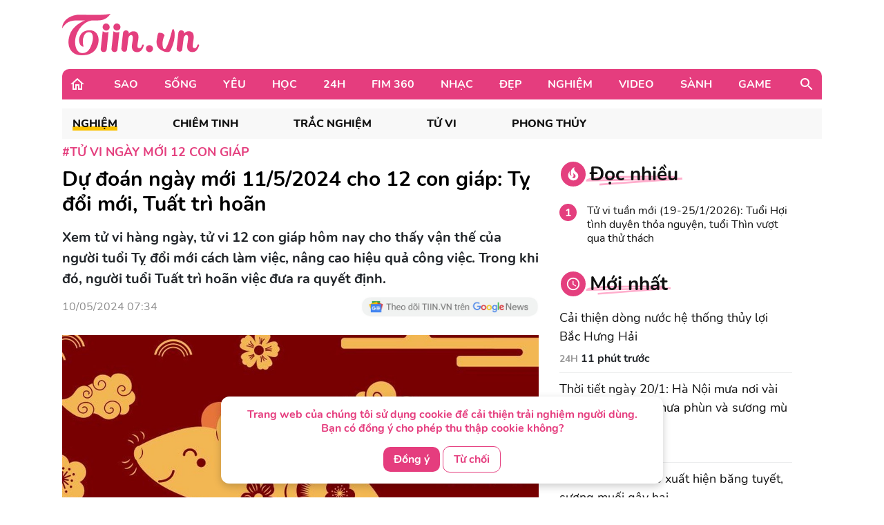

--- FILE ---
content_type: text/html; charset=UTF-8
request_url: https://tiin.vn/chuyen-muc/tu-vi/du-doan-ngay-moi-11-5-2024-cho-12-con-giap-ty-doi-moi-tuat-tri-hoan.html
body_size: 36145
content:
<!doctype html>
<html lang="vi">
<head>
    <meta charset="UTF-8">
    <meta name="csrf-token" content="Kk3dzZ5vjRP4Y030RBvix46E8rIPTJToQqljNdpo">
    <meta content="width=device-width, initial-scale=1, minimum-scale=1, maximum-scale=5, user-scalable=1" name="viewport"/>
    <title>
            Dự đoán ngày mới 11/5/2024 cho 12 con giáp: Tỵ đổi mới, Tuất trì hoãn
    </title>
    <meta http-equiv="X-UA-Compatible" content="ie=edge">
    <meta name="google-site-verification" content="lhklZg8qtIf9C7YBlgxDiscoMVv7fIrjzDRhHU6jlWc"/>
    <meta http-equiv="content-language" content="vi"/>
    <meta name="geo.country" content="VN"/>
    <meta name="geo.region" content="VN-HN"/>
    <meta name="geo.placename" content="Hà Nội"/>
    <meta name="geo.position" content="21.033333;105.85"/>
    <meta property="fb:app_id" content="1633476786944919"/>
    <meta property="fb:pages" content="244783322219027"/>
    <meta name="dc.publisher" content="Tiin.vn"/>
    <meta name="dc.identifier" content="Tiin.vn"/>
    <meta name="dc.language" content="vi-VN"/>
    <meta property="og:url" content="https://tiin.vn/chuyen-muc/tu-vi/du-doan-ngay-moi-11-5-2024-cho-12-con-giap-ty-doi-moi-tuat-tri-hoan.html"/>
    <meta property="og:type" content="article"/>
    <meta name="p:domain_verify" content="46c94fb88828eb5a4a970bfd116824a7"/>
    <meta name="facebook-domain-verification" content="0f1pba8a63bm2cghgmg09lzd7f5sc1" />
                        
        <meta property="description" content="Xem tử vi hàng ngày, tử vi 12 con giáp hôm nay cho thấy vận thế của người tuổi Tỵ đổi mới cách làm việc, nâng cao hiệu quả công việc. Trong khi đó, người tuổi Tuất trì hoãn việc đưa ra quyết định."/>
    <meta name="description" content="Xem tử vi hàng ngày, tử vi 12 con giáp hôm nay cho thấy vận thế của người tuổi Tỵ đổi mới cách làm việc, nâng cao hiệu quả công việc. Trong khi đó, người tuổi Tuất trì hoãn việc đưa ra quyết định."/>
    <meta property="keywords" content="tử vi ngày mới,dự báo ngày mới,tử vi,nghiệm,con giáp,tử vi con giáp"/>
    <meta property="og:title" content="Dự đoán ngày mới 11/5/2024 cho 12 con giáp: Tỵ đổi mới, Tuất trì hoãn"/>
    <meta property="og:description" content="Xem tử vi hàng ngày, tử vi 12 con giáp hôm nay cho thấy vận thế của người tuổi Tỵ đổi mới cách làm việc, nâng cao hiệu quả công việc. Trong khi đó, người tuổi Tuất trì hoãn việc đưa ra quyết định."/>
    <meta property="og:image"content="https://newsmd2fr.keeng.vn/tiin/archive/imageslead/2024/05/10/thumb4_rj7hz4bz1vhnqyq0mrn3miobai6e3k6t7.jpg"/>
    <meta property="og:site_name" content="Dự đoán ngày mới 11/5/2024 cho 12 con giáp: Tỵ đổi mới, Tuất trì hoãn"/>
    <meta name="news_keywords" content="tử vi ngày mới,dự báo ngày mới,tử vi,nghiệm,con giáp,tử vi con giáp" />
    <meta name="keywords" content="tử vi ngày mới,dự báo ngày mới,tử vi,nghiệm,con giáp,tử vi con giáp" />
    <link rel="preload" href="https://newsmd2fr.keeng.vn/tiin/archive/imageslead/2024/05/10/thumb4_rj7hz4bz1vhnqyq0mrn3miobai6e3k6t7.jpg" as="image" />
    <meta property="dable:title" content="Dự đoán ngày mới 11/5/2024 cho 12 con giáp: Tỵ đổi mới, Tuất trì hoãn">
    <meta property="article:section" content="Nghiệm">
    <meta property="dable:item_id" content="3481066">
            <meta property="article:published_time" content="2024-05-10T07:34:00+07:00">
    
            <meta property="article:modified_time" content="2024-05-16T19:40:51+07:00"/>
    


    <meta name="dc.source" content="http://www.tiin.vn"/>
    <meta name="dc.language" content="vi-VN"/>
    <meta name="dc.title" content="Trang tin tổng hợp giới trẻ - Tiin.vn"/>
    <meta property="article:publisher" content="https://www.facebook.com/tiin.vn"/>
    <meta property="article:author" content="https://www.facebook.com/tiin.vn"/>
            <link rel="canonical" href="https://tiin.vn/chuyen-muc/tu-vi/du-doan-ngay-moi-11-5-2024-cho-12-con-giap-ty-doi-moi-tuat-tri-hoan.html"/>
        <meta property="og:video:width" content="400"/>
    <meta property="og:video:height" content="227"/>
    <meta name="robots" content="max-image-preview:large,  noarchive, index, follow"/>
    <meta name="googlebot" content="index,follow"/>
    <meta name="author" content="Tiin" />
    <meta name="slurp" content="index,follow"/>
    <meta name="msnbot" content="index,follow"/>
    <meta name="Facebot" content="index,follow"/>
    <meta name="revisit-after" content="days"/>
    
    <link rel="shortcut icon" href="https://tiin.vn/favicon.ico"/>
    <link rel="stylesheet" href="https://tiin.vn/css/bootstrap.min.css?v=8688">
    <link rel="preload" href="https://tiin.vn/css/bootstrap.min.css?v=8688" as="style">


        
    

    <style>
        .detail video {
            width: 100%;
        }

        .video-js .vjs-big-play-button {
            height: 60px !important;
            left: 50% !important;
            /*line-height: 59px !important;*/
            margin-left: -30px;
            border-radius: 60px !important;
            margin-top: -30px;
            top: 50% !important;
            width: 60px !important;
        }

        .hot_news_img .video-js {
            margin-top: 15px;
        }

        .hot_news_img .vjs_video_3 {
            width: 100%;
        }

        .btn-back {
            background: #ECEDEE;
            border-radius: 5px;
        }
    </style>
    


    <link rel="stylesheet" href="https://tiin.vn/css/index.css?v=8688">
    <link rel="preload" href="https://tiin.vn/css/index.css?v=8688" as="style">
    <link rel="preload" href="https://tiin.vn/fonts/nunito/Nunito-Bold.ttf" as="font" type="font/ttf" crossorigin>
    <link rel="preload" href="https://tiin.vn/fonts/nunito/Nunito-ExtraBold.ttf" as="font" type="font/ttf" crossorigin>
    <link rel="preload" href="https://tiin.vn/fonts/nunito/Nunito-Regular.ttf" as="font" type="font/ttf" crossorigin>

        <!-- Global site tag (gtag.js_wap) - Google Analytics: total-->
        <script>

            (function (i, s, o, g, r, a, m) {
                i['GoogleAnalyticsObject'] = r;
                i[r] = i[r] || function () {
                    (i[r].q = i[r].q || []).push(arguments)
                }, i[r].l = 1 * new Date();
                a = s.createElement(o),
                    m = s.getElementsByTagName(o)[0];
                a.async = 1;
                a.src = g;
                m.parentNode.insertBefore(a, m)
            })(window, document, 'script', 'https://www.google-analytics.com/analytics.js', 'ga');
            ga('create', 'UA-25476266-7', 'auto', 'clientTracker');

            ga('send', 'pageview');
            ga('clientTracker.send', 'pageview');

        </script>

        <!-- Global site tag (gtag.js_wap) - Google Analytics -->
        <script async src="https://www.googletagmanager.com/gtag/js?id=UA-167325170-1"></script>
        <script>
            window.dataLayer = window.dataLayer || [];

            function gtag() {
                dataLayer.push(arguments);
            }

            gtag('js', new Date());

            gtag('config', 'UA-167325170-1');
        </script>


        <!-- Global site tag (gtag.js) - Google Analytics -->
        <script async src="https://www.googletagmanager.com/gtag/js?id=UA-169023656-1"></script>
        <script>
            window.dataLayer = window.dataLayer || [];

            function gtag() {
                dataLayer.push(arguments);
            }

            gtag('js', new Date());

            gtag('config', 'UA-169023656-1');
        </script>

        <!-- Global site tag (gtag.js) - Google Analytics -->
        <script async src="https://www.googletagmanager.com/gtag/js?id=G-6ET3T66WLT"></script>
        <script>
            window.dataLayer = window.dataLayer || [];
            function gtag(){dataLayer.push(arguments);}
            gtag('js', new Date());

            gtag('config', 'G-6ET3T66WLT');
        </script>

    <script async src="https://static.amcdn.vn/tka/cdn.js"; type="text/javascript"></script>
    <script>
        var arfAsync = arfAsync || [];
    </script>
    <script id="arf-core-js" onerror="window.arferrorload=true;" src="//media1.admicro.vn/cms/Arf.min.js"; async></script>

    <!-- Facebook Pixel Code -->
    <script>
        !function (f, b, e, v, n, t, s) {
            if (f.fbq) return;
            n = f.fbq = function () {
                n.callMethod ?
                    n.callMethod.apply(n, arguments) : n.queue.push(arguments)
            };
            if (!f._fbq) f._fbq = n;
            n.push = n;
            n.loaded = !0;
            n.version = '2.0';
            n.queue = [];
            t = b.createElement(e);
            t.async = !0;
            t.src = v;
            s = b.getElementsByTagName(e)[0];
            s.parentNode.insertBefore(t, s)
        }(window, document, 'script',
            'https://connect.facebook.net/en_US/fbevents.js');
        fbq('init', '132988607389732');
        fbq('track', 'PageView');
    </script>
    <noscript><img height="1" width="1" style="display:none"
            src="https://www.facebook.com/tr?id=132988607389732&ev=PageView&noscript=1" /></noscript>
    <!-- End Facebook Pixel Code -->
     
    
    <script async src="https://securepubads.g.doubleclick.net/tag/js/gpt.js" crossorigin="anonymous"></script>
    <script>
        window.googletag = window.googletag || {cmd: []};
        googletag.cmd.push(function() {
            googletag.defineSlot('/55237200/vtm_tiin/vtm_tiin_web_right', [300, 250], 'div-gpt-ad-1757665183200-0').addService(googletag.pubads());
            googletag.pubads().enableSingleRequest();
            googletag.enableServices();
        });
    </script>

</head>
<div id="cookie-consent" class="cookie-consent-box hidden">
    <p>Trang web của chúng tôi sử dụng cookie để cải thiện trải nghiệm người dùng. Bạn có đồng ý cho phép thu thập cookie không?</p>
    <button class="accept-cookie" id="accept-cookie">Đồng ý</button>
    <button class="decline-cookie" id="decline-cookie">Từ chối</button>
</div>

<script>
    document.addEventListener('DOMContentLoaded', () => {
        const consentBox = document.getElementById('cookie-consent');
        if (!consentBox) return;

        // 1️⃣ Kiểm tra xem cookie_consent đã tồn tại chưa
        const hasConsent = document.cookie.split('; ').some(row => row.startsWith('cookie_consent='));
        console.log('hasConsent:', hasConsent);
        

        if (!hasConsent) {
            // 2️⃣ Nếu chưa có cookie => hiển thị box với hiệu ứng sau 1 chút (tránh nháy)
            consentBox.classList.remove('hidden');
            setTimeout(() => consentBox.classList.add('show'), 200);
        }

        // 3️⃣ Khi người dùng bấm chọn
        const setConsent = (value) => {
            const expires = new Date(Date.now() + 180 * 864e5).toUTCString(); // 6 tháng
            document.cookie = `cookie_consent=${value}; expires=${expires}; path=/`;

            // Ẩn box với hiệu ứng trượt xuống
            consentBox.classList.remove('show');
            consentBox.classList.add('hide');
            setTimeout(() => consentBox.classList.add('hidden'), 600);
        };

        document.getElementById('accept-cookie').addEventListener('click', () => setConsent('accepted'));
        document.getElementById('decline-cookie').addEventListener('click', () => setConsent('declined'));
    });
</script>




<body>
<div id="app" class="wrap-1100 mx-auto" >


    <div id="fb-root"></div>
    <script async defer crossorigin="anonymous"
            src="https://connect.facebook.net/vi_VN/sdk.js#xfbml=1&version=v8.0&appId=1877625995669578&autoLogAppEvents=1"
            nonce="r6YlZeoO"></script>


        <script defer>
        function logClick(position, linkRedirect) {
            let apiLog = 'https://apiv2.tiin.vn/apitiinservice/clickView';
            var formdata = new FormData();
            formdata.append('check',position);
            formdata.append('source','web');
            fetch(apiLog,
                {
                    method: "POST",
                    body: formdata
                })
                .then(function(res){ console.log('then',res) })
                .catch(function(res){ console.log('catch',res) })
        }
    </script>

    <div id="AdvHomeTop" style="text-align: center" class="ads-common-box"
         data-id="50065" data-value="AdvHomeTop"
    >
                    <script defer type="text/javascript">
	/* load placement: tiin-billboard, for account: Viettel, site: tiin.vn, size: 970x250 - display */
	var _avlVar = _avlVar || [];
	_avlVar.push(["9a5a2f94f94e43d1a4ffc5027a9f3c33","[yo_page_url]","[width]","[height]"]);
</script>
<script defer type="text/javascript" src="//ss.yomedia.vn/js/yomedia-sdk.js?v=3" id="s-9a5a2f94f94e43d1a4ffc5027a9f3c33" async></script>
            </div>

<div class="container"
     style="background-image: url('https://newsmd2fr.keeng.vn/tiin/archive/flash/2022/02/16/ef94abc38210be6fcebc21b57c1146ad.png'); background-size: 100% 96px; background-repeat: no-repeat; width: 1280px;background-color: white">
    <div class="row justify-content-between align-items-center" style="padding: 20px 0">
                    <div class="col-md-2 mb-0">
                <a href="https://tiin.vn" title="Trang tin tức tổng hợp giới trẻ - Tiin.vn">
                    <img style="width:199px" src="https://tiin.vn/images/footer/logo.png" class="lazyload"
                         alt="Trang tin tức tổng hợp giới trẻ - Tiin.vn">
                </a>
            </div>
        
    </div>
</div>


    <div class="menu-header container" style="border-radius: 10px 10px 0px 0px;">
        <div class="container-menu position-relative h-100 d-flex align-items-center">
            <a style="margin: 0 22px 0 10px" href="https://tiin.vn">
                <img class="lazyload" data-src="https://tiin.vn/images/header/home.svg" alt="tiin.vn">
            </a>

            <div class="mr-auto">
                                                                                        <div class="item" style="display: table-cell">
                                <a class="title d-block"
                                   href="https://tiin.vn/sao.html">Sao</a>
                                <div class="box-item position-absolute container">
                                    <a href="https://tiin.vn/sao.html"
                                       class="parent-cate-title">Sao</a>
                                    <div class="clearfix row" style="padding-right: 15px">
                                        <ul class="list-sub-cate col-md-2">
                                                                                            <a href="https://tiin.vn/sao/sao-viet.html">
                                                    <li class="sub-cate-item">Sao Việt</li>
                                                </a>
                                                                                            <a href="https://tiin.vn/sao/sao-han.html">
                                                    <li class="sub-cate-item">Sao châu Á</li>
                                                </a>
                                                                                            <a href="https://tiin.vn/sao/sao-hollywood.html">
                                                    <li class="sub-cate-item">Sao Âu Mỹ</li>
                                                </a>
                                                                                    </ul>
                                        <div class="news col-md-10" style="margin-top: -20px">
                                            <div class="row">
                                                                                                                                                            <div class="news-item col-md-3">
                                                            <a class="link" href="https://tiin.vn/chuyen-muc/sao/anh-tu-atus-bat-tay-truong-giang-trong-phim-tet-2026-nha-ba-toi-mot-phong.html">
                                                                <img
                                                                    data-src="https://newsmd2fr.keeng.vn/tiin/archive/imageslead/2026/01/20/thumb00_qmagj2q2lfwgrwibejj59a7v0f69lx6l4wap_320.jpg"
                                                                    class="lazyload" style="width: 215px">
                                                            </a>
                                                            <a href="https://tiin.vn/chuyen-muc/sao/anh-tu-atus-bat-tay-truong-giang-trong-phim-tet-2026-nha-ba-toi-mot-phong.html">
                                                                <p class="news-title">
                                                                    Anh Tú Atus &#039;bắt tay&#039; Trường Giang trong phim Tết 2026 &#039;Nhà ba tôi một phòng&#039;
                                                                                                                                    </p>
                                                            </a>
                                                        </div>
                                                                                                            <div class="news-item col-md-3">
                                                            <a class="link" href="https://tiin.vn/chuyen-muc/sao/con-tinh-tinh-co-cuoc-doi-xa-hoa-nhat-the-gioi-tung-theo-michael-jackson-tiec-tung-thau-dem-hien-tai-khien-ai-cung-sung-so.html">
                                                                <img
                                                                    data-src="https://newsmd2fr.keeng.vn/tiin/archive/imageslead/2026/01/19/thumb00_hv74pkt3m5tsl1vywmmoyn5xnk6u8ksd4wap_320.jpg"
                                                                    class="lazyload" style="width: 215px">
                                                            </a>
                                                            <a href="https://tiin.vn/chuyen-muc/sao/con-tinh-tinh-co-cuoc-doi-xa-hoa-nhat-the-gioi-tung-theo-michael-jackson-tiec-tung-thau-dem-hien-tai-khien-ai-cung-sung-so.html">
                                                                <p class="news-title">
                                                                    Con tinh tinh có cuộc đời xa hoa nhất thế giới, từng theo Michael Jackson tiệc tùng thâu đêm, hiện tại khiến ai cũng sững sờ
                                                                                                                                    </p>
                                                            </a>
                                                        </div>
                                                                                                            <div class="news-item col-md-3">
                                                            <a class="link" href="https://tiin.vn/chuyen-muc/sao/vinh-biet-hoa-van-ta-than-luong-tieu-long-huyen-thoai-vo-thuat-qua-doi-o-tuoi-77.html">
                                                                <img
                                                                    data-src="https://newsmd2fr.keeng.vn/tiin/archive/imageslead/2026/01/18/thumb00_vzta3cw6r3d3vryvbw40iy948mi2cb433wap_320.jpg"
                                                                    class="lazyload" style="width: 215px">
                                                            </a>
                                                            <a href="https://tiin.vn/chuyen-muc/sao/vinh-biet-hoa-van-ta-than-luong-tieu-long-huyen-thoai-vo-thuat-qua-doi-o-tuoi-77.html">
                                                                <p class="news-title">
                                                                    Vĩnh biệt &#039;Hỏa Vân Tà Thần&#039; Lương Tiểu Long: Huyền thoại võ thuật qua đời ở tuổi 77
                                                                                                                                    </p>
                                                            </a>
                                                        </div>
                                                                                                            <div class="news-item col-md-3">
                                                            <a class="link" href="https://tiin.vn/chuyen-muc/sao/phuong-my-chi-len-tieng-bac-bo-tin-don-su-dung-chat-cam-doa-khoi-kien-ke-tung-tin-gia.html">
                                                                <img
                                                                    data-src="https://newsmd2fr.keeng.vn/tiin/archive/imageslead/2026/01/17/thumb00_56m72ipp9dswdenml4ty77vj12dw6c839wap_320.jpg"
                                                                    class="lazyload" style="width: 215px">
                                                            </a>
                                                            <a href="https://tiin.vn/chuyen-muc/sao/phuong-my-chi-len-tieng-bac-bo-tin-don-su-dung-chat-cam-doa-khoi-kien-ke-tung-tin-gia.html">
                                                                <p class="news-title">
                                                                    Phương Mỹ Chi lên tiếng bác bỏ tin đồn ‘sử dụng chất cấm’, dọa khởi kiện kẻ tung tin giả
                                                                                                                                    </p>
                                                            </a>
                                                        </div>
                                                                                                                                                </div>
                                        </div>
                                    </div>
                                </div>
                            </div>
                                                                                                <div class="item" style="display: table-cell">
                                <a class="title d-block"
                                   href="https://tiin.vn/song.html">Sống</a>
                                <div class="box-item position-absolute container">
                                    <a href="https://tiin.vn/song.html"
                                       class="parent-cate-title">Sống</a>
                                    <div class="clearfix row" style="padding-right: 15px">
                                        <ul class="list-sub-cate col-md-2">
                                                                                            <a href="https://tiin.vn/song/loi-song.html">
                                                    <li class="sub-cate-item">Lối sống</li>
                                                </a>
                                                                                            <a href="https://tiin.vn/song/phong-cach.html">
                                                    <li class="sub-cate-item">Phong cách</li>
                                                </a>
                                                                                            <a href="https://tiin.vn/song/check-in.html">
                                                    <li class="sub-cate-item">Check-in</li>
                                                </a>
                                                                                            <a href="https://tiin.vn/song/vba.html">
                                                    <li class="sub-cate-item">VBA</li>
                                                </a>
                                                                                            <a href="https://tiin.vn/song/hot-trend.html">
                                                    <li class="sub-cate-item">Hot Trend</li>
                                                </a>
                                                                                    </ul>
                                        <div class="news col-md-10" style="margin-top: -20px">
                                            <div class="row">
                                                                                                                                                            <div class="news-item col-md-3">
                                                            <a class="link" href="https://tiin.vn/chuyen-muc/song/lao-cai-canh-bao-xuat-hien-bang-tuyet-suong-muoi-gay-hai.html">
                                                                <img
                                                                    data-src="https://newsmd2fr.keeng.vn/tiin/archive/imageslead/2026/01/20/thumb00_akqt11owiso08jhxqog408uk2v7ky4ko0wap_320.jpg"
                                                                    class="lazyload" style="width: 215px">
                                                            </a>
                                                            <a href="https://tiin.vn/chuyen-muc/song/lao-cai-canh-bao-xuat-hien-bang-tuyet-suong-muoi-gay-hai.html">
                                                                <p class="news-title">
                                                                    Lào Cai: Cảnh báo xuất hiện băng tuyết, sương muối gây hại
                                                                                                                                    </p>
                                                            </a>
                                                        </div>
                                                                                                            <div class="news-item col-md-3">
                                                            <a class="link" href="https://tiin.vn/chuyen-muc/song/xay-dung-ho-so-de-cu-di-san-thien-nhien-the-gioi-phong-nha-ke-bang-lan-3.html">
                                                                <img
                                                                    data-src="https://newsmd2fr.keeng.vn/tiin/archive/imageslead/2026/01/19/thumb00_idgi2zkkvgfadr1u3unnltm2xgrajzyv5wap_320.jpg"
                                                                    class="lazyload" style="width: 215px">
                                                            </a>
                                                            <a href="https://tiin.vn/chuyen-muc/song/xay-dung-ho-so-de-cu-di-san-thien-nhien-the-gioi-phong-nha-ke-bang-lan-3.html">
                                                                <p class="news-title">
                                                                    Xây dựng hồ sơ đề cử Di sản thiên nhiên thế giới Phong Nha - Kẻ Bàng lần 3
                                                                                                                                    </p>
                                                            </a>
                                                        </div>
                                                                                                            <div class="news-item col-md-3">
                                                            <a class="link" href="https://tiin.vn/chuyen-muc/song/song-hong-truc-khong-gian-van-hoa-du-lich-va-canh-quan-trung-tam-trong-quy-hoach-moi-cua-ha-noi.html">
                                                                <img
                                                                    data-src="https://newsmd2fr.keeng.vn/tiin/archive/imageslead/2026/01/19/thumb00_okzdxrzs8wf5vrfnvh3bewr3x51e16lg8wap_320.jpg"
                                                                    class="lazyload" style="width: 215px">
                                                            </a>
                                                            <a href="https://tiin.vn/chuyen-muc/song/song-hong-truc-khong-gian-van-hoa-du-lich-va-canh-quan-trung-tam-trong-quy-hoach-moi-cua-ha-noi.html">
                                                                <p class="news-title">
                                                                    Sông Hồng - trục không gian văn hóa, du lịch và cảnh quan trung tâm trong quy hoạch mới của Hà Nội
                                                                                                                                    </p>
                                                            </a>
                                                        </div>
                                                                                                            <div class="news-item col-md-3">
                                                            <a class="link" href="https://tiin.vn/chuyen-muc/song/du-bao-thoi-tiet-ngay-20-1-gio-dong-bac-ve-nhieu-khu-vuc-chuyen-ret.html">
                                                                <img
                                                                    data-src="https://newsmd2fr.keeng.vn/tiin/archive/imageslead/2026/01/19/thumb00_psk3oge75x9hdr4nq5yrq1ccixr8g0co6wap_320.jpg"
                                                                    class="lazyload" style="width: 215px">
                                                            </a>
                                                            <a href="https://tiin.vn/chuyen-muc/song/du-bao-thoi-tiet-ngay-20-1-gio-dong-bac-ve-nhieu-khu-vuc-chuyen-ret.html">
                                                                <p class="news-title">
                                                                    Dự báo thời tiết ngày 20/1: Gió Đông Bắc về, nhiều khu vực chuyển rét
                                                                                                                                    </p>
                                                            </a>
                                                        </div>
                                                                                                                                                </div>
                                        </div>
                                    </div>
                                </div>
                            </div>
                                                                                                <div class="item" style="display: table-cell">
                                <a class="title d-block"
                                   href="https://tiin.vn/yeu.html">Yêu</a>
                                <div class="box-item position-absolute container">
                                    <a href="https://tiin.vn/yeu.html"
                                       class="parent-cate-title">Yêu</a>
                                    <div class="clearfix row" style="padding-right: 15px">
                                        <ul class="list-sub-cate col-md-2">
                                                                                            <a href="https://tiin.vn/yeu/nhat-ky.html">
                                                    <li class="sub-cate-item">Nhật ký</li>
                                                </a>
                                                                                            <a href="https://tiin.vn/yeu/love-story.html">
                                                    <li class="sub-cate-item">Love Story</li>
                                                </a>
                                                                                            <a href="https://tiin.vn/yeu/360-do-yeu.html">
                                                    <li class="sub-cate-item">360 độ Yêu</li>
                                                </a>
                                                                                    </ul>
                                        <div class="news col-md-10" style="margin-top: -20px">
                                            <div class="row">
                                                                                                                                                            <div class="news-item col-md-3">
                                                            <a class="link" href="https://tiin.vn/chuyen-muc/yeu/tha-de-con-e-con-hon-ga-vao-nha-co-3-dau-hieu-nay.html">
                                                                <img
                                                                    data-src="https://newsmd2fr.keeng.vn/tiin/archive/imageslead/2026/01/19/thumb00_d9da22135eee08ef56ff7ffc5f06e771wap_320.jpg"
                                                                    class="lazyload" style="width: 215px">
                                                            </a>
                                                            <a href="https://tiin.vn/chuyen-muc/yeu/tha-de-con-e-con-hon-ga-vao-nha-co-3-dau-hieu-nay.html">
                                                                <p class="news-title">
                                                                    Thà để con &#039;ế&#039; còn hơn gả vào nhà có 3 dấu hiệu này
                                                                                                                                    </p>
                                                            </a>
                                                        </div>
                                                                                                            <div class="news-item col-md-3">
                                                            <a class="link" href="https://tiin.vn/chuyen-muc/yeu/khi-doi-song-hon-nhan-phoi-tran-tren-mang.html">
                                                                <img
                                                                    data-src="https://newsmd2fr.keeng.vn/tiin/archive/imageslead/2026/01/10/thumb00_l64gz57v3nu6nk6mufv647h55p47pes49wap_320.jpg"
                                                                    class="lazyload" style="width: 215px">
                                                            </a>
                                                            <a href="https://tiin.vn/chuyen-muc/yeu/khi-doi-song-hon-nhan-phoi-tran-tren-mang.html">
                                                                <p class="news-title">
                                                                    Khi đời sống hôn nhân &#039;phơi trần&#039; trên mạng
                                                                                                                                    </p>
                                                            </a>
                                                        </div>
                                                                                                            <div class="news-item col-md-3">
                                                            <a class="link" href="https://tiin.vn/chuyen-muc/yeu/ra-soat-cac-quy-dinh-luat-hon-nhan-va-gia-dinh-nam-2014-de-phu-hop-tinh-hinh-moi.html">
                                                                <img
                                                                    data-src="https://newsmd2fr.keeng.vn/tiin/archive/imageslead/2025/12/24/thumb00_xmkie2k3pa74cwkkwtlwufixqano9g7r5wap_320.jpg"
                                                                    class="lazyload" style="width: 215px">
                                                            </a>
                                                            <a href="https://tiin.vn/chuyen-muc/yeu/ra-soat-cac-quy-dinh-luat-hon-nhan-va-gia-dinh-nam-2014-de-phu-hop-tinh-hinh-moi.html">
                                                                <p class="news-title">
                                                                    Rà soát các quy định Luật Hôn nhân và Gia đình năm 2014 để phù hợp tình hình mới
                                                                                                                                    </p>
                                                            </a>
                                                        </div>
                                                                                                            <div class="news-item col-md-3">
                                                            <a class="link" href="https://tiin.vn/chuyen-muc/yeu/ky-thuat-us-hifu-mang-lai-phep-mau-cho-gia-dinh-hiem-muon.html">
                                                                <img
                                                                    data-src="https://newsmd2fr.keeng.vn/tiin/archive/imageslead/2025/12/18/thumb00_tcpj05rse6j577d8uxd4tafcem94ctj35wap_320.jpg"
                                                                    class="lazyload" style="width: 215px">
                                                            </a>
                                                            <a href="https://tiin.vn/chuyen-muc/yeu/ky-thuat-us-hifu-mang-lai-phep-mau-cho-gia-dinh-hiem-muon.html">
                                                                <p class="news-title">
                                                                    Kỹ thuật US-HIFU mang lại phép màu cho gia đình hiếm muộn
                                                                                                                                    </p>
                                                            </a>
                                                        </div>
                                                                                                                                                </div>
                                        </div>
                                    </div>
                                </div>
                            </div>
                                                                                                <div class="item" style="display: table-cell">
                                <a class="title d-block"
                                   href="https://tiin.vn/hoc.html">Học</a>
                                <div class="box-item position-absolute container">
                                    <a href="https://tiin.vn/hoc.html"
                                       class="parent-cate-title">Học</a>
                                    <div class="clearfix row" style="padding-right: 15px">
                                        <ul class="list-sub-cate col-md-2">
                                                                                            <a href="https://tiin.vn/hoc/tuyen-sinh.html">
                                                    <li class="sub-cate-item">Tuyển sinh</li>
                                                </a>
                                                                                            <a href="https://tiin.vn/hoc/con-nha-nguoi-ta.html">
                                                    <li class="sub-cate-item">Con nhà người ta</li>
                                                </a>
                                                                                            <a href="https://tiin.vn/hoc/bi-kip.html">
                                                    <li class="sub-cate-item">Bí kíp</li>
                                                </a>
                                                                                            <a href="https://tiin.vn/hoc/ong-kinh-hoc-duong.html">
                                                    <li class="sub-cate-item">Ống kính học đường</li>
                                                </a>
                                                                                    </ul>
                                        <div class="news col-md-10" style="margin-top: -20px">
                                            <div class="row">
                                                                                                                                                            <div class="news-item col-md-3">
                                                            <a class="link" href="https://tiin.vn/chuyen-muc/hoc/tphcm-hon-98-nguoi-dan-hai-long-voi-dich-vu-giao-duc-cong.html">
                                                                <img
                                                                    data-src="https://newsmd2fr.keeng.vn/tiin/archive/imageslead/2026/01/19/thumb00_mny0ge3rqu8q8v164z8bubslmp78wsct5wap_320.jpg"
                                                                    class="lazyload" style="width: 215px">
                                                            </a>
                                                            <a href="https://tiin.vn/chuyen-muc/hoc/tphcm-hon-98-nguoi-dan-hai-long-voi-dich-vu-giao-duc-cong.html">
                                                                <p class="news-title">
                                                                    TPHCM: Hơn 98% người dân hài lòng với dịch vụ giáo dục công
                                                                                                                                    </p>
                                                            </a>
                                                        </div>
                                                                                                            <div class="news-item col-md-3">
                                                            <a class="link" href="https://tiin.vn/chuyen-muc/hoc/tphcm-truong-thpt-chuyen-le-hong-phong-dan-dau-so-luong-hoc-sinh-gioi-quoc-gia.html">
                                                                <img
                                                                    data-src="https://newsmd2fr.keeng.vn/tiin/archive/imageslead/2026/01/19/thumb00_ynf2ce3o290g18epk63esfj5r5mgqhlp7wap_320.jpg"
                                                                    class="lazyload" style="width: 215px">
                                                            </a>
                                                            <a href="https://tiin.vn/chuyen-muc/hoc/tphcm-truong-thpt-chuyen-le-hong-phong-dan-dau-so-luong-hoc-sinh-gioi-quoc-gia.html">
                                                                <p class="news-title">
                                                                    TPHCM: Trường THPT chuyên Lê Hồng Phong dẫn đầu số lượng học sinh giỏi quốc gia
                                                                                                                                    </p>
                                                            </a>
                                                        </div>
                                                                                                            <div class="news-item col-md-3">
                                                            <a class="link" href="https://tiin.vn/chuyen-muc/hoc/sau-sap-nhap-ban-do-hoc-sinh-gioi-quoc-gia-xao-tron-tp-ho-chi-minh-dan-dau-ha-noi-roi-khoi-top-3.html">
                                                                <img
                                                                    data-src="https://newsmd2fr.keeng.vn/tiin/archive/imageslead/2026/01/19/thumb00_su6odg242nwt3ulbnn8nxxna8m6ksbqq5wap_320.jpg"
                                                                    class="lazyload" style="width: 215px">
                                                            </a>
                                                            <a href="https://tiin.vn/chuyen-muc/hoc/sau-sap-nhap-ban-do-hoc-sinh-gioi-quoc-gia-xao-tron-tp-ho-chi-minh-dan-dau-ha-noi-roi-khoi-top-3.html">
                                                                <p class="news-title">
                                                                    Sau sáp nhập, bản đồ học sinh giỏi quốc gia xáo trộn: TP Hồ Chí Minh dẫn đầu, Hà Nội rơi khỏi top 3
                                                                                                                                    </p>
                                                            </a>
                                                        </div>
                                                                                                            <div class="news-item col-md-3">
                                                            <a class="link" href="https://tiin.vn/chuyen-muc/hoc/ninh-binh-du-kien-cong-bo-mon-thi-thu-ba-vao-lop-10-truoc-ngay-31-3.html">
                                                                <img
                                                                    data-src="https://newsmd2fr.keeng.vn/tiin/archive/imageslead/2026/01/19/thumb00_tgt443tm06yy0lcd6j9nb0tcxtkel4q05wap_320.jpg"
                                                                    class="lazyload" style="width: 215px">
                                                            </a>
                                                            <a href="https://tiin.vn/chuyen-muc/hoc/ninh-binh-du-kien-cong-bo-mon-thi-thu-ba-vao-lop-10-truoc-ngay-31-3.html">
                                                                <p class="news-title">
                                                                    Ninh Bình: Dự kiến công bố môn thi thứ ba vào lớp 10 trước ngày 31/3
                                                                                                                                    </p>
                                                            </a>
                                                        </div>
                                                                                                                                                </div>
                                        </div>
                                    </div>
                                </div>
                            </div>
                                                                                                <div class="item" style="display: table-cell">
                                <a class="title d-block"
                                   href="https://tiin.vn/24.html">24H</a>
                                <div class="box-item position-absolute container">
                                    <a href="https://tiin.vn/24.html"
                                       class="parent-cate-title">24H</a>
                                    <div class="clearfix row" style="padding-right: 15px">
                                        <ul class="list-sub-cate col-md-2">
                                                                                            <a href="https://tiin.vn/24/the.html">
                                                    <li class="sub-cate-item">Thể Thao</li>
                                                </a>
                                                                                            <a href="https://tiin.vn/24/thoi-su.html">
                                                    <li class="sub-cate-item">Thời sự</li>
                                                </a>
                                                                                            <a href="https://tiin.vn/24/an.html">
                                                    <li class="sub-cate-item">Án</li>
                                                </a>
                                                                                    </ul>
                                        <div class="news col-md-10" style="margin-top: -20px">
                                            <div class="row">
                                                                                                                                                            <div class="news-item col-md-3">
                                                            <a class="link" href="https://tiin.vn/chuyen-muc/24/cai-thien-dong-nuoc-he-thong-thuy-loi-bac-hung-hai.html">
                                                                <img
                                                                    data-src="https://newsmd2fr.keeng.vn/tiin/archive/imageslead/2026/01/20/thumb00_r2zpj4iq25bjoajcub4duldodnwk7mw64wap_320.jpg"
                                                                    class="lazyload" style="width: 215px">
                                                            </a>
                                                            <a href="https://tiin.vn/chuyen-muc/24/cai-thien-dong-nuoc-he-thong-thuy-loi-bac-hung-hai.html">
                                                                <p class="news-title">
                                                                    Cải thiện dòng nước hệ thống thủy lợi Bắc Hưng Hải
                                                                                                                                    </p>
                                                            </a>
                                                        </div>
                                                                                                            <div class="news-item col-md-3">
                                                            <a class="link" href="https://tiin.vn/chuyen-muc/24/thoi-tiet-ngay-20-1-ha-noi-mua-noi-vai-noi-sang-som-co-mua-phun-va-suong-mu-rai-rac.html">
                                                                <img
                                                                    data-src="https://newsmd2fr.keeng.vn/tiin/archive/imageslead/2026/01/20/thumb00_ostdtokw8ozw7ryxmxw30eju8636tm7o8wap_320.jpg"
                                                                    class="lazyload" style="width: 215px">
                                                            </a>
                                                            <a href="https://tiin.vn/chuyen-muc/24/thoi-tiet-ngay-20-1-ha-noi-mua-noi-vai-noi-sang-som-co-mua-phun-va-suong-mu-rai-rac.html">
                                                                <p class="news-title">
                                                                    Thời tiết ngày 20/1: Hà Nội mưa nơi vài nơi, sáng sớm có mưa phùn và sương mù rải rác
                                                                                                                                    </p>
                                                            </a>
                                                        </div>
                                                                                                            <div class="news-item col-md-3">
                                                            <a class="link" href="https://tiin.vn/chuyen-muc/the/lich-thi-dau-ban-ket-vck-u23-chau-a-2026-hom-nay-20-1.html">
                                                                <img
                                                                    data-src="https://newsmd2fr.keeng.vn/tiin/archive/imageslead/2026/01/20/thumb00_q5imo7o8q9r0dswvbctqy5doolc3c77v6wap_320.jpg"
                                                                    class="lazyload" style="width: 215px">
                                                            </a>
                                                            <a href="https://tiin.vn/chuyen-muc/the/lich-thi-dau-ban-ket-vck-u23-chau-a-2026-hom-nay-20-1.html">
                                                                <p class="news-title">
                                                                    Lịch thi đấu bán kết VCK U23 châu Á 2026 hôm nay 20.1
                                                                                                                                    </p>
                                                            </a>
                                                        </div>
                                                                                                            <div class="news-item col-md-3">
                                                            <a class="link" href="https://tiin.vn/chuyen-muc/the/nhan-dinh-tran-dau-u23-viet-nam-vs-u23-trung-quoc-22h30-ngay-20-1-vuot-truong-thanh-vao-chung-ket.html">
                                                                <img
                                                                    data-src="https://newsmd2fr.keeng.vn/tiin/archive/imageslead/2026/01/20/thumb00_wckq8qu75ael3v6twcoqzl8kv6kmafgz8wap_320.jpg"
                                                                    class="lazyload" style="width: 215px">
                                                            </a>
                                                            <a href="https://tiin.vn/chuyen-muc/the/nhan-dinh-tran-dau-u23-viet-nam-vs-u23-trung-quoc-22h30-ngay-20-1-vuot-truong-thanh-vao-chung-ket.html">
                                                                <p class="news-title">
                                                                    Nhận định trận đấu U23 Việt Nam vs U23 Trung Quốc, 22h30 ngày 20.1: Vượt trường thành, vào chung kết
                                                                                                                                    </p>
                                                            </a>
                                                        </div>
                                                                                                                                                </div>
                                        </div>
                                    </div>
                                </div>
                            </div>
                                                                                                <div class="item" style="display: table-cell">
                                <a class="title d-block"
                                   href="https://tiin.vn/phim.html">Fim 360</a>
                                <div class="box-item position-absolute container">
                                    <a href="https://tiin.vn/phim.html"
                                       class="parent-cate-title">Fim 360</a>
                                    <div class="clearfix row" style="padding-right: 15px">
                                        <ul class="list-sub-cate col-md-2">
                                                                                            <a href="https://tiin.vn/phim/phim-viet.html">
                                                    <li class="sub-cate-item">Phim Việt</li>
                                                </a>
                                                                                            <a href="https://tiin.vn/phim/phim-au-my.html">
                                                    <li class="sub-cate-item">Phim Âu Mỹ</li>
                                                </a>
                                                                                            <a href="https://tiin.vn/phim/phim-chau-a.html">
                                                    <li class="sub-cate-item">Phim Châu Á</li>
                                                </a>
                                                                                    </ul>
                                        <div class="news col-md-10" style="margin-top: -20px">
                                            <div class="row">
                                                                                                                                                            <div class="news-item col-md-3">
                                                            <a class="link" href="https://tiin.vn/chuyen-muc/phim/anh-tu-atus-dam-nhan-vai-nam-chinh-phim-tet-cua-truong-giang.html">
                                                                <img
                                                                    data-src="https://newsmd2fr.keeng.vn/tiin/archive/imageslead/2026/01/19/thumb00_lynt9waex9pohme0qtrqz89vsjh0y6a10wap_320.jpg"
                                                                    class="lazyload" style="width: 215px">
                                                            </a>
                                                            <a href="https://tiin.vn/chuyen-muc/phim/anh-tu-atus-dam-nhan-vai-nam-chinh-phim-tet-cua-truong-giang.html">
                                                                <p class="news-title">
                                                                    Anh Tú Atus đảm nhận vai nam chính phim Tết của Trường Giang
                                                                                                                                    </p>
                                                            </a>
                                                        </div>
                                                                                                            <div class="news-item col-md-3">
                                                            <a class="link" href="https://tiin.vn/chuyen-muc/phim-viet/viet-nam-xuat-hien-trong-phim-han-dang-gay-sot-toan-cau.html">
                                                                <img
                                                                    data-src="https://newsmd2fr.keeng.vn/tiin/archive/imageslead/2026/01/19/thumb00_8refdxacxhygtsky108gex20k7zl3dp78wap_320.jpg"
                                                                    class="lazyload" style="width: 215px">
                                                            </a>
                                                            <a href="https://tiin.vn/chuyen-muc/phim-viet/viet-nam-xuat-hien-trong-phim-han-dang-gay-sot-toan-cau.html">
                                                                <p class="news-title">
                                                                    Việt Nam xuất hiện trong phim Hàn đang gây sốt toàn cầu
                                                                                                                                    </p>
                                                            </a>
                                                        </div>
                                                                                                            <div class="news-item col-md-3">
                                                            <a class="link" href="https://tiin.vn/chuyen-muc/phim-viet/nghe-si-xuan-hinh-hao-hung-tham-gia-phim-tet-mui-pho.html">
                                                                <img
                                                                    data-src="https://newsmd2fr.keeng.vn/tiin/archive/imageslead/2026/01/19/thumb00_95dp1rboi85g93mop56iv6l8qr1blb818wap_320.jpg"
                                                                    class="lazyload" style="width: 215px">
                                                            </a>
                                                            <a href="https://tiin.vn/chuyen-muc/phim-viet/nghe-si-xuan-hinh-hao-hung-tham-gia-phim-tet-mui-pho.html">
                                                                <p class="news-title">
                                                                    Nghệ sĩ Xuân Hinh hào hứng tham gia phim tết &#039;Mùi phở&#039;
                                                                                                                                    </p>
                                                            </a>
                                                        </div>
                                                                                                            <div class="news-item col-md-3">
                                                            <a class="link" href="https://tiin.vn/chuyen-muc/phim/lien-hoan-phim-chau-a-da-nang-2026-cong-bo-chu-de-nhip-cau-tu-chau-a-ra-the-gioi.html">
                                                                <img
                                                                    data-src="https://newsmd2fr.keeng.vn/tiin/archive/imageslead/2026/01/18/thumb00_44cewgqm8hn0g8zkrbfkcb2wdcgoi4df2wap_320.jpg"
                                                                    class="lazyload" style="width: 215px">
                                                            </a>
                                                            <a href="https://tiin.vn/chuyen-muc/phim/lien-hoan-phim-chau-a-da-nang-2026-cong-bo-chu-de-nhip-cau-tu-chau-a-ra-the-gioi.html">
                                                                <p class="news-title">
                                                                    Liên hoan phim châu Á Đà Nẵng 2026 công bố chủ đề &#039;Nhịp cầu từ châu Á ra thế giới&#039;
                                                                                                                                    </p>
                                                            </a>
                                                        </div>
                                                                                                                                                </div>
                                        </div>
                                    </div>
                                </div>
                            </div>
                                                                                                <div class="item" style="display: table-cell">
                                <a class="title d-block"
                                   href="https://tiin.vn/nhac.html">Nhạc</a>
                                <div class="box-item position-absolute container">
                                    <a href="https://tiin.vn/nhac.html"
                                       class="parent-cate-title">Nhạc</a>
                                    <div class="clearfix row" style="padding-right: 15px">
                                        <ul class="list-sub-cate col-md-2">
                                                                                            <a href="https://tiin.vn/nhac/nhac-viet.html">
                                                    <li class="sub-cate-item">Nhạc Việt</li>
                                                </a>
                                                                                            <a href="https://tiin.vn/nhac/nhac-chau-a.html">
                                                    <li class="sub-cate-item">Nhạc Châu Á</li>
                                                </a>
                                                                                            <a href="https://tiin.vn/nhac/nhac-au-my.html">
                                                    <li class="sub-cate-item">Nhạc Âu Mỹ</li>
                                                </a>
                                                                                    </ul>
                                        <div class="news col-md-10" style="margin-top: -20px">
                                            <div class="row">
                                                                                                                                                            <div class="news-item col-md-3">
                                                            <a class="link" href="https://tiin.vn/chuyen-muc/nhac/eurovision-to-chuc-tour-luu-dien-chau-au-ky-niem-70-nam-thanh-lap.html">
                                                                <img
                                                                    data-src="https://newsmd2fr.keeng.vn/tiin/archive/imageslead/2026/01/18/thumb00_waoat7yhxt20hh6nnch19e2l6rkep6kc4wap_320.jpg"
                                                                    class="lazyload" style="width: 215px">
                                                            </a>
                                                            <a href="https://tiin.vn/chuyen-muc/nhac/eurovision-to-chuc-tour-luu-dien-chau-au-ky-niem-70-nam-thanh-lap.html">
                                                                <p class="news-title">
                                                                    Eurovision tổ chức tour lưu diễn châu Âu kỷ niệm 70 năm thành lập
                                                                                                                                    </p>
                                                            </a>
                                                        </div>
                                                                                                            <div class="news-item col-md-3">
                                                            <a class="link" href="https://tiin.vn/chuyen-muc/nhac/nhom-nhac-uprize-chinh-thuc-ra-mat-voi-7-thanh-vien.html">
                                                                <img
                                                                    data-src="https://newsmd2fr.keeng.vn/tiin/archive/imageslead/2026/01/18/thumb00_unlzynt9cj6szv9ll0cppusc104m4yfg6wap_320.jpg"
                                                                    class="lazyload" style="width: 215px">
                                                            </a>
                                                            <a href="https://tiin.vn/chuyen-muc/nhac/nhom-nhac-uprize-chinh-thuc-ra-mat-voi-7-thanh-vien.html">
                                                                <p class="news-title">
                                                                    Nhóm nhạc UPRIZE chính thức ra mắt với 7 thành viên
                                                                                                                                    </p>
                                                            </a>
                                                        </div>
                                                                                                            <div class="news-item col-md-3">
                                                            <a class="link" href="https://tiin.vn/chuyen-muc/nhac/v-pop-khang-dinh-ban-sac-doc-dao-tu-di-san-va-xu-huong-toan-cau.html">
                                                                <img
                                                                    data-src="https://newsmd2fr.keeng.vn/tiin/archive/imageslead/2026/01/15/thumb00_5386fbfa0365e50738efedabb0fe66f4wap_320.jpg"
                                                                    class="lazyload" style="width: 215px">
                                                            </a>
                                                            <a href="https://tiin.vn/chuyen-muc/nhac/v-pop-khang-dinh-ban-sac-doc-dao-tu-di-san-va-xu-huong-toan-cau.html">
                                                                <p class="news-title">
                                                                    V-pop khẳng định bản sắc độc đáo từ di sản và xu hướng toàn cầu
                                                                                                                                    </p>
                                                            </a>
                                                        </div>
                                                                                                            <div class="news-item col-md-3">
                                                            <a class="link" href="https://tiin.vn/chuyen-muc/nhac-chau-a/bts-tro-lai-dua-k-pop-len-dinh-cao-toan-cau.html">
                                                                <img
                                                                    data-src="https://newsmd2fr.keeng.vn/tiin/archive/imageslead/2026/01/14/thumb00_ywhliwu7u071msfrriblsmqxi8fkjohf6wap_320.jpg"
                                                                    class="lazyload" style="width: 215px">
                                                            </a>
                                                            <a href="https://tiin.vn/chuyen-muc/nhac-chau-a/bts-tro-lai-dua-k-pop-len-dinh-cao-toan-cau.html">
                                                                <p class="news-title">
                                                                    BTS trở lại, đưa K-pop lên đỉnh cao toàn cầu
                                                                                                                                    </p>
                                                            </a>
                                                        </div>
                                                                                                                                                </div>
                                        </div>
                                    </div>
                                </div>
                            </div>
                                                                                                <div class="item" style="display: table-cell">
                                <a class="title d-block"
                                   href="https://tiin.vn/dep.html">Đẹp</a>
                                <div class="box-item position-absolute container">
                                    <a href="https://tiin.vn/dep.html"
                                       class="parent-cate-title">Đẹp</a>
                                    <div class="clearfix row" style="padding-right: 15px">
                                        <ul class="list-sub-cate col-md-2">
                                                                                            <a href="https://tiin.vn/dep/thoi-trang.html">
                                                    <li class="sub-cate-item">Thời Trang</li>
                                                </a>
                                                                                            <a href="https://tiin.vn/dep/tham-my.html">
                                                    <li class="sub-cate-item">Thẩm mỹ</li>
                                                </a>
                                                                                    </ul>
                                        <div class="news col-md-10" style="margin-top: -20px">
                                            <div class="row">
                                                                                                                                                            <div class="news-item col-md-3">
                                                            <a class="link" href="https://tiin.vn/chuyen-muc/dep/5-tone-makeup-cho-year-end-party-hot-nhat-2026.html">
                                                                <img
                                                                    data-src="https://newsmd2fr.keeng.vn/tiin/archive/imageslead/2026/01/19/thumb00_6266d99463df15f0b847de458afaf6bbwap_320.jpg"
                                                                    class="lazyload" style="width: 215px">
                                                            </a>
                                                            <a href="https://tiin.vn/chuyen-muc/dep/5-tone-makeup-cho-year-end-party-hot-nhat-2026.html">
                                                                <p class="news-title">
                                                                    5 tone makeup cho Year End Party hot nhất 2026
                                                                                                                                    </p>
                                                            </a>
                                                        </div>
                                                                                                            <div class="news-item col-md-3">
                                                            <a class="link" href="https://tiin.vn/chuyen-muc/dep/han-yu-trieu-vy-dang-quang-tinh-hoa-nhi-viet-nam.html">
                                                                <img
                                                                    data-src="https://newsmd2fr.keeng.vn/tiin/archive/imageslead/2026/01/19/thumb00_qj2d8a66eqj4lz6nqe7ywbqnt0tk90qh9wap_320.jpg"
                                                                    class="lazyload" style="width: 215px">
                                                            </a>
                                                            <a href="https://tiin.vn/chuyen-muc/dep/han-yu-trieu-vy-dang-quang-tinh-hoa-nhi-viet-nam.html">
                                                                <p class="news-title">
                                                                    Hán Yu Triệu Vy đăng quang &#039;Tinh hoa nhí Việt Nam&#039;
                                                                                                                                    </p>
                                                            </a>
                                                        </div>
                                                                                                            <div class="news-item col-md-3">
                                                            <a class="link" href="https://tiin.vn/chuyen-muc/dep/lan-toa-gia-tri-di-san-ao-dai-viet-nam-qua-hoi-hoa.html">
                                                                <img
                                                                    data-src="https://newsmd2fr.keeng.vn/tiin/archive/imageslead/2026/01/18/thumb00_iq1ot0o0gdsflw4klmgw5wr7uo5zevvm8wap_320.jpg"
                                                                    class="lazyload" style="width: 215px">
                                                            </a>
                                                            <a href="https://tiin.vn/chuyen-muc/dep/lan-toa-gia-tri-di-san-ao-dai-viet-nam-qua-hoi-hoa.html">
                                                                <p class="news-title">
                                                                    Lan tỏa giá trị di sản áo dài Việt Nam qua hội họa
                                                                                                                                    </p>
                                                            </a>
                                                        </div>
                                                                                                            <div class="news-item col-md-3">
                                                            <a class="link" href="https://tiin.vn/chuyen-muc/dep/5-goi-y-ve-xu-huong-giay-len-ngoi-trong-nam-2026.html">
                                                                <img
                                                                    data-src="https://newsmd2fr.keeng.vn/tiin/archive/imageslead/2026/01/17/thumb00_r3835j2fjh57euv04h4olhhy6gncn3gn8wap_320.jpg"
                                                                    class="lazyload" style="width: 215px">
                                                            </a>
                                                            <a href="https://tiin.vn/chuyen-muc/dep/5-goi-y-ve-xu-huong-giay-len-ngoi-trong-nam-2026.html">
                                                                <p class="news-title">
                                                                    5 gợi ý về xu hướng giày &#039;lên ngôi&#039; trong năm 2026
                                                                                                                                    </p>
                                                            </a>
                                                        </div>
                                                                                                                                                </div>
                                        </div>
                                    </div>
                                </div>
                            </div>
                                                                                                <div class="item" style="display: table-cell">
                                <a class="title d-block"
                                   href="https://tiin.vn/nghiem.html">Nghiệm</a>
                                <div class="box-item position-absolute container">
                                    <a href="https://tiin.vn/nghiem.html"
                                       class="parent-cate-title">Nghiệm</a>
                                    <div class="clearfix row" style="padding-right: 15px">
                                        <ul class="list-sub-cate col-md-2">
                                                                                            <a href="https://tiin.vn/nghiem/chiem-tinh.html">
                                                    <li class="sub-cate-item">Chiêm tinh</li>
                                                </a>
                                                                                            <a href="https://tiin.vn/nghiem/trac-nghiem.html">
                                                    <li class="sub-cate-item">Trắc nghiệm</li>
                                                </a>
                                                                                            <a href="https://tiin.vn/nghiem/tu-vi.html">
                                                    <li class="sub-cate-item">Tử vi</li>
                                                </a>
                                                                                            <a href="https://tiin.vn/nghiem/phong-thuy.html">
                                                    <li class="sub-cate-item">Phong thủy</li>
                                                </a>
                                                                                    </ul>
                                        <div class="news col-md-10" style="margin-top: -20px">
                                            <div class="row">
                                                                                                                                                            <div class="news-item col-md-3">
                                                            <a class="link" href="https://tiin.vn/chuyen-muc/tu-vi/tu-vi-tuan-moi-19-25-1-2026-tuoi-hoi-tinh-duyen-thoa-nguyen-tuoi-thin-vuot-qua-thu-thach.html">
                                                                <img
                                                                    data-src="https://newsmd2fr.keeng.vn/tiin/archive/imageslead/2026/01/19/thumb00_qt2woed4nyx2wywi6o80iz623ulkzasm5wap_320.jpg"
                                                                    class="lazyload" style="width: 215px">
                                                            </a>
                                                            <a href="https://tiin.vn/chuyen-muc/tu-vi/tu-vi-tuan-moi-19-25-1-2026-tuoi-hoi-tinh-duyen-thoa-nguyen-tuoi-thin-vuot-qua-thu-thach.html">
                                                                <p class="news-title">
                                                                    Tử vi tuần mới (19-25/1/2026): Tuổi Hợi tình duyên thỏa nguyện, tuổi Thìn vượt qua thử thách
                                                                                                                                    </p>
                                                            </a>
                                                        </div>
                                                                                                            <div class="news-item col-md-3">
                                                            <a class="link" href="https://tiin.vn/chuyen-muc/tu-vi/tu-vi-tuan-moi-12-18-1-2026-tuoi-dan-tai-loc-hung-vuong-tuoi-hoi-cong-danh-tang-tien.html">
                                                                <img
                                                                    data-src="https://newsmd2fr.keeng.vn/tiin/archive/imageslead/2026/01/12/thumb00_tc8xory54zaeqbosvpv6rpis7ugg3h4k5wap_320.jpg"
                                                                    class="lazyload" style="width: 215px">
                                                            </a>
                                                            <a href="https://tiin.vn/chuyen-muc/tu-vi/tu-vi-tuan-moi-12-18-1-2026-tuoi-dan-tai-loc-hung-vuong-tuoi-hoi-cong-danh-tang-tien.html">
                                                                <p class="news-title">
                                                                    Tử vi tuần mới (12-18/1/2026): Tuổi Dần tài lộc hưng vượng, tuổi Hợi công danh tăng tiến
                                                                                                                                    </p>
                                                            </a>
                                                        </div>
                                                                                                            <div class="news-item col-md-3">
                                                            <a class="link" href="https://tiin.vn/chuyen-muc/tu-vi/tu-vi-tuan-moi-5-11-1-2026-tuoi-mao-cong-danh-xan-lan-tuoi-suu-hanh-dong-quyet-doan.html">
                                                                <img
                                                                    data-src="https://newsmd2fr.keeng.vn/tiin/archive/imageslead/2026/01/05/thumb00_vg7s5b2iegs6i8clxiplbwnxx60jmexx6wap_320.jpg"
                                                                    class="lazyload" style="width: 215px">
                                                            </a>
                                                            <a href="https://tiin.vn/chuyen-muc/tu-vi/tu-vi-tuan-moi-5-11-1-2026-tuoi-mao-cong-danh-xan-lan-tuoi-suu-hanh-dong-quyet-doan.html">
                                                                <p class="news-title">
                                                                    Tử vi tuần mới (5-11/1/2026): Tuổi Mão công danh xán lạn, tuổi Sửu hành động quyết đoán
                                                                                                                                    </p>
                                                            </a>
                                                        </div>
                                                                                                            <div class="news-item col-md-3">
                                                            <a class="link" href="https://tiin.vn/chuyen-muc/tu-vi/tu-vi-nam-2026-tuoi-t-y-tai-chinh-vung-vang-tuoi-dau-nam-bat-thoi-co.html">
                                                                <img
                                                                    data-src="https://newsmd2fr.keeng.vn/tiin/archive/imageslead/2025/12/31/thumb00_iim7uuhv1tlz4wr2gk3j41t9lb4p1o387wap_320.jpg"
                                                                    class="lazyload" style="width: 215px">
                                                            </a>
                                                            <a href="https://tiin.vn/chuyen-muc/tu-vi/tu-vi-nam-2026-tuoi-t-y-tai-chinh-vung-vang-tuoi-dau-nam-bat-thoi-co.html">
                                                                <p class="news-title">
                                                                    Tử vi năm 2026: Tuổi T‎ý tài chính vững vàng, tuổi Dậu nắm bắt thời cơ
                                                                                                                                    </p>
                                                            </a>
                                                        </div>
                                                                                                                                                </div>
                                        </div>
                                    </div>
                                </div>
                            </div>
                                                                                                <div class="item" style="display: table-cell">
                                <a class="title d-block"
                                   href="https://tiin.vn/video.html">Video</a>
                                <div class="box-item position-absolute container">
                                    <a href="https://tiin.vn/video.html"
                                       class="parent-cate-title">Video</a>
                                    <div class="clearfix row" style="padding-right: 15px">
                                        <ul class="list-sub-cate col-md-2">
                                                                                            <a href="https://tiin.vn/video/doi-song.html">
                                                    <li class="sub-cate-item">Đời sống</li>
                                                </a>
                                                                                            <a href="https://tiin.vn/video/giai-tri.html">
                                                    <li class="sub-cate-item">Giải trí</li>
                                                </a>
                                                                                            <a href="https://tiin.vn/video/xa-hoi.html">
                                                    <li class="sub-cate-item">Xã hội</li>
                                                </a>
                                                                                            <a href="https://tiin.vn/video/the-thao.html">
                                                    <li class="sub-cate-item">Thể thao</li>
                                                </a>
                                                                                    </ul>
                                        <div class="news col-md-10" style="margin-top: -20px">
                                            <div class="row">
                                                                                                                                                            <div class="news-item col-md-3">
                                                            <a class="link" href="https://tiin.vn/video/doi-song/pho-hang-ma-ruc-ro-sac-xuan-don-tet-binh-ngo-2026/3767038.html">
                                                                <img
                                                                    data-src="https://newsmd2fr.keeng.vn/tiin/archive/imageslead/2026/01/12/thumb00_2d40382a90e031dcc7458a41d11f5842wap_320.jpg"
                                                                    class="lazyload" style="width: 215px">
                                                            </a>
                                                            <a href="https://tiin.vn/video/doi-song/pho-hang-ma-ruc-ro-sac-xuan-don-tet-binh-ngo-2026/3767038.html">
                                                                <p class="news-title">
                                                                    Phố Hàng Mã rực rỡ sắc xuân đón Tết Bính Ngọ 2026
                                                                                                                                    </p>
                                                            </a>
                                                        </div>
                                                                                                            <div class="news-item col-md-3">
                                                            <a class="link" href="https://tiin.vn/video/xa-hoi/nguoi-phu-nu-danh-hang-xom-tai-chung-cu-o-ha-noi-bi-tam-giu/3767035.html">
                                                                <img
                                                                    data-src="https://newsmd2fr.keeng.vn/tiin/archive/imageslead/2026/01/12/thumb00_9d8f904e3c7ff265b4a73badc7adb56fwap_320.jpg"
                                                                    class="lazyload" style="width: 215px">
                                                            </a>
                                                            <a href="https://tiin.vn/video/xa-hoi/nguoi-phu-nu-danh-hang-xom-tai-chung-cu-o-ha-noi-bi-tam-giu/3767035.html">
                                                                <p class="news-title">
                                                                    Người phụ nữ đánh hàng xóm tại chung cư ở Hà Nội bị tạm giữ
                                                                                                                                    </p>
                                                            </a>
                                                        </div>
                                                                                                            <div class="news-item col-md-3">
                                                            <a class="link" href="https://tiin.vn/video/doi-song/khong-khi-giang-sinh-ron-rang-bao-trum-cac-tuyen-pho-ha-noi/3762760.html">
                                                                <img
                                                                    data-src="https://newsmd2fr.keeng.vn/tiin/archive/imageslead/2025/12/25/thumb00_d36ecec054d50c7963692b99791c5372wap_320.jpg"
                                                                    class="lazyload" style="width: 215px">
                                                            </a>
                                                            <a href="https://tiin.vn/video/doi-song/khong-khi-giang-sinh-ron-rang-bao-trum-cac-tuyen-pho-ha-noi/3762760.html">
                                                                <p class="news-title">
                                                                    Không khí Giáng sinh rộn ràng bao trùm các tuyến phố Hà Nội
                                                                                                                                    </p>
                                                            </a>
                                                        </div>
                                                                                                            <div class="news-item col-md-3">
                                                            <a class="link" href="https://tiin.vn/video/video/co-giao-tran-thi-thao-va-23-nam-ben-bi-gieo-chu-noi-lung-chung-nui-dao-san/3755263.html">
                                                                <img
                                                                    data-src="https://newsmd2fr.keeng.vn/tiin/archive/imageslead/2025/11/21/thumb00_a0e6ea5f2e8941db9802d1b44639e387wap_320.jpg"
                                                                    class="lazyload" style="width: 215px">
                                                            </a>
                                                            <a href="https://tiin.vn/video/video/co-giao-tran-thi-thao-va-23-nam-ben-bi-gieo-chu-noi-lung-chung-nui-dao-san/3755263.html">
                                                                <p class="news-title">
                                                                    Cô giáo Trần Thị Thao và 23 năm bền bỉ gieo chữ nơi lưng chừng núi Dào San
                                                                                                                                    </p>
                                                            </a>
                                                        </div>
                                                                                                                                                </div>
                                        </div>
                                    </div>
                                </div>
                            </div>
                                                                                                <div class="item" style="display: table-cell">
                                <a class="title d-block"
                                   href="https://tiin.vn/sanh.html">Sành</a>
                                <div class="box-item position-absolute container">
                                    <a href="https://tiin.vn/sanh.html"
                                       class="parent-cate-title">Sành</a>
                                    <div class="clearfix row" style="padding-right: 15px">
                                        <ul class="list-sub-cate col-md-2">
                                                                                            <a href="https://tiin.vn/sanh/dich-vu.html">
                                                    <li class="sub-cate-item">Sản Phẩm Dịch Vụ</li>
                                                </a>
                                                                                            <a href="https://tiin.vn/sanh/song-so.html">
                                                    <li class="sub-cate-item">Sống số</li>
                                                </a>
                                                                                            <a href="https://tiin.vn/sanh/dich-vu.html">
                                                    <li class="sub-cate-item">Dịch vụ</li>
                                                </a>
                                                                                            <a href="https://tiin.vn/sanh/doanh-nghiep-tu-gioi-thieu.html">
                                                    <li class="sub-cate-item">Doanh nghiệp tự giới thiệu</li>
                                                </a>
                                                                                    </ul>
                                        <div class="news col-md-10" style="margin-top: -20px">
                                            <div class="row">
                                                                                                                                                            <div class="news-item col-md-3">
                                                            <a class="link" href="https://tiin.vn/chuyen-muc/sanh/ti-phu-elon-musk-yeu-cau-openai-va-microsoft-boi-thuong-134-ti-usd.html">
                                                                <img
                                                                    data-src="https://newsmd2fr.keeng.vn/tiin/archive/imageslead/2026/01/19/thumb00_eepn1xrte0m92uy03w36jirfsz6nm4zf1wap_320.jpg"
                                                                    class="lazyload" style="width: 215px">
                                                            </a>
                                                            <a href="https://tiin.vn/chuyen-muc/sanh/ti-phu-elon-musk-yeu-cau-openai-va-microsoft-boi-thuong-134-ti-usd.html">
                                                                <p class="news-title">
                                                                    Tỉ phú Elon Musk yêu cầu OpenAI và Microsoft bồi thường 134 tỉ USD
                                                                                                                                    </p>
                                                            </a>
                                                        </div>
                                                                                                            <div class="news-item col-md-3">
                                                            <a class="link" href="https://tiin.vn/chuyen-muc/sanh/nguoi-dung-gmail-android-sap-duoc-tao-nhan-nhu-iphone.html">
                                                                <img
                                                                    data-src="https://newsmd2fr.keeng.vn/tiin/archive/imageslead/2026/01/17/thumb00_sn9m9ai6lo24eg39nh5kh3eu39dckgu67wap_320.jpg"
                                                                    class="lazyload" style="width: 215px">
                                                            </a>
                                                            <a href="https://tiin.vn/chuyen-muc/sanh/nguoi-dung-gmail-android-sap-duoc-tao-nhan-nhu-iphone.html">
                                                                <p class="news-title">
                                                                    Người dùng Gmail Android sắp được tạo nhãn như iPhone
                                                                                                                                    </p>
                                                            </a>
                                                        </div>
                                                                                                            <div class="news-item col-md-3">
                                                            <a class="link" href="https://tiin.vn/chuyen-muc/sanh/chatgpt-co-goi-gia-re-hon-openai-xac-nhan-sap-thu-nghiem-quang-cao.html">
                                                                <img
                                                                    data-src="https://newsmd2fr.keeng.vn/tiin/archive/imageslead/2026/01/17/thumb00_awvacm2nxszqot05ppcpy5o5am6w93dl7wap_320.jpg"
                                                                    class="lazyload" style="width: 215px">
                                                            </a>
                                                            <a href="https://tiin.vn/chuyen-muc/sanh/chatgpt-co-goi-gia-re-hon-openai-xac-nhan-sap-thu-nghiem-quang-cao.html">
                                                                <p class="news-title">
                                                                    ChatGPT có gói giá rẻ hơn, OpenAI xác nhận sắp thử nghiệm quảng cáo
                                                                                                                                    </p>
                                                            </a>
                                                        </div>
                                                                                                            <div class="news-item col-md-3">
                                                            <a class="link" href="https://tiin.vn/chuyen-muc/sanh/quan-quan-guong-mat-dien-anh-re-huong-lam-tai-xe-giao-hang-dep-trai-nhat-mua-tet.html">
                                                                <img
                                                                    data-src="https://newsmd2fr.keeng.vn/tiin/archive/imageslead/2026/01/16/thumb00_be6ec25faf19e2f74d592c8b3d1ca940wap_320.jpg"
                                                                    class="lazyload" style="width: 215px">
                                                            </a>
                                                            <a href="https://tiin.vn/chuyen-muc/sanh/quan-quan-guong-mat-dien-anh-re-huong-lam-tai-xe-giao-hang-dep-trai-nhat-mua-tet.html">
                                                                <p class="news-title">
                                                                    Quán quân Gương mặt Điện ảnh &#039;rẽ hướng&#039; làm tài xế giao hàng đẹp trai nhất mùa Tết
                                                                                                                                    </p>
                                                            </a>
                                                        </div>
                                                                                                                                                </div>
                                        </div>
                                    </div>
                                </div>
                            </div>
                                                                                                <div class="item" style="display: table-cell">
                                <a class="title d-block"
                                   href="https://tiin.vn/gamez.html">Game</a>
                                <div class="box-item position-absolute container">
                                    <a href="https://tiin.vn/gamez.html"
                                       class="parent-cate-title">Game</a>
                                    <div class="clearfix row" style="padding-right: 15px">
                                        <ul class="list-sub-cate col-md-2">
                                                                                            <a href="https://tiin.vn/gamez/Tin-Game.html">
                                                    <li class="sub-cate-item">Tin Game</li>
                                                </a>
                                                                                            <a href="https://tiin.vn/gamez/Hot-Streamer-Gamer.html">
                                                    <li class="sub-cate-item">Hot Streamer</li>
                                                </a>
                                                                                    </ul>
                                        <div class="news col-md-10" style="margin-top: -20px">
                                            <div class="row">
                                                                                                                                                            <div class="news-item col-md-3">
                                                            <a class="link" href="https://tiin.vn/chuyen-muc/gamez/anya-forger-dot-bien-ban-cosplay-khien-fan-do-mat.html">
                                                                <img
                                                                    data-src="https://newsmd2fr.keeng.vn/tiin/archive/imageslead/2025/10/13/thumb00_b0946w5hw1bzngm2t0lc6t3isixvnqzz0wap_320.jpg"
                                                                    class="lazyload" style="width: 215px">
                                                            </a>
                                                            <a href="https://tiin.vn/chuyen-muc/gamez/anya-forger-dot-bien-ban-cosplay-khien-fan-do-mat.html">
                                                                <p class="news-title">
                                                                    Anya Forger &#039;đột biến&#039; bản cosplay khiến fan đỏ mặt
                                                                                                                                    </p>
                                                            </a>
                                                        </div>
                                                                                                            <div class="news-item col-md-3">
                                                            <a class="link" href="https://tiin.vn/chuyen-muc/gamez/top-game-nhap-vai-dua-nguoi-choi-quay-nguoc-thoi-gian-cuc-hay.html">
                                                                <img
                                                                    data-src="https://newsmd2fr.keeng.vn/tiin/archive/imageslead/2025/10/13/thumb00_fr1igbo4irn5wx3fe49wqcp21uipcfi56wap_320.jpg"
                                                                    class="lazyload" style="width: 215px">
                                                            </a>
                                                            <a href="https://tiin.vn/chuyen-muc/gamez/top-game-nhap-vai-dua-nguoi-choi-quay-nguoc-thoi-gian-cuc-hay.html">
                                                                <p class="news-title">
                                                                    Top game nhập vai &#039;đưa người chơi quay ngược thời gian&#039; cực hay
                                                                                                                                    </p>
                                                            </a>
                                                        </div>
                                                                                                            <div class="news-item col-md-3">
                                                            <a class="link" href="https://tiin.vn/chuyen-muc/gamez/nu-than-lien-minh-huyen-thoai-dien-vay-ngan-khoe-chan-dai-mien-man.html">
                                                                <img
                                                                    data-src="https://newsmd2fr.keeng.vn/tiin/archive/imageslead/2025/10/08/thumb00_v9twmldxuz96x24wzmcfe1q47n1pfrfx1wap_320.jpg"
                                                                    class="lazyload" style="width: 215px">
                                                            </a>
                                                            <a href="https://tiin.vn/chuyen-muc/gamez/nu-than-lien-minh-huyen-thoai-dien-vay-ngan-khoe-chan-dai-mien-man.html">
                                                                <p class="news-title">
                                                                    &#039;Nữ thần&#039; Liên Minh Huyền Thoại diện váy ngắn khoe chân dài miên man
                                                                                                                                    </p>
                                                            </a>
                                                        </div>
                                                                                                            <div class="news-item col-md-3">
                                                            <a class="link" href="https://tiin.vn/chuyen-muc/gamez/ran-san-moi-tro-lai-choi-lon-ngay-tren-thanh-dia-chi.html">
                                                                <img
                                                                    data-src="https://newsmd2fr.keeng.vn/tiin/archive/imageslead/2025/10/08/thumb00_no06pvlvpspmyorg6xxuay3tw8rzmpfw2wap_320.jpg"
                                                                    class="lazyload" style="width: 215px">
                                                            </a>
                                                            <a href="https://tiin.vn/chuyen-muc/gamez/ran-san-moi-tro-lai-choi-lon-ngay-tren-thanh-dia-chi.html">
                                                                <p class="news-title">
                                                                    Rắn săn mồi trở lại &#039;chơi lớn&#039; ngay trên thanh địa chỉ
                                                                                                                                    </p>
                                                            </a>
                                                        </div>
                                                                                                                                                </div>
                                        </div>
                                    </div>
                                </div>
                            </div>
                                                                        </div>

            <div class="d-flex align-items-center search-item">
                <div class="search-header-box" style="display: none">
                    <input class="input" placeholder="Nhập từ khóa tìm kiếm"
                           onkeypress="return onSearch(event, '.search-header-box input')">
                </div>
                <div class="d-block pointer ml-1"><img class="lazyload"
                                                       data-src="https://tiin.vn/images/header/search.svg"
                                                       alt="search"
                                                       onclick="openSearch()"></div>
            </div>
        </div>

    </div>
    <!--         <div class="container-menu h-100 d-flex align-items-center"
             style="background-color: #ffffff;padding-top: 10px;">
            <div style="margin: 0px 10px 0px;" href="">
                <img style="width: 30px; border-radius: 5px" class="lazyload"
                     data-src="https://tiin.vn/images/header/hot-news.jpg" alt="hot-new-icon">
            </div>
                            <div class="tag-relate d-flex">
                    <ul class="d-block" style="margin: auto;padding: 0">
                                                                                    <li class="item d-inline-block "
                                    style="margin: 2px">
                                    <a style="color: #636363; background-color: #f4f4f4;padding: 5px 10px; border-radius: 15px;" class="hover-pink" href="https://tiin.vn/tag/ma-tuy-tong-hop-dang-da-1.html"
                                       onclick="logClick(1,'https://tiin.vn/tag/ma-tuy-tong-hop-dang-da-1.html')">
                                        #ma túy tổng hợp dạng đá
                                    </a>
                                </li>
                                                                                                                <li class="item d-inline-block "
                                    style="margin: 2px">
                                    <a style="color: #636363; background-color: #f4f4f4;padding: 5px 10px; border-radius: 15px;" class="hover-pink" href="https://tiin.vn/tag/poster-ninh.html"
                                       onclick="logClick(1,'https://tiin.vn/tag/poster-ninh.html')">
                                        #Poster Ninh
                                    </a>
                                </li>
                                                                                                                <li class="item d-inline-block "
                                    style="margin: 2px">
                                    <a style="color: #636363; background-color: #f4f4f4;padding: 5px 10px; border-radius: 15px;" class="hover-pink" href="https://tiin.vn/tag/ngo-doc-bim-bim.html"
                                       onclick="logClick(1,'https://tiin.vn/tag/ngo-doc-bim-bim.html')">
                                        #ngộ độc bim bim
                                    </a>
                                </li>
                                                                                                                <li class="item d-inline-block "
                                    style="margin: 2px">
                                    <a style="color: #636363; background-color: #f4f4f4;padding: 5px 10px; border-radius: 15px;" class="hover-pink" href="https://tiin.vn/tag/viec-tu-te-1.html"
                                       onclick="logClick(1,'https://tiin.vn/tag/viec-tu-te-1.html')">
                                        #Việc tử tế
                                    </a>
                                </li>
                                                                                                                <li class="item d-inline-block "
                                    style="margin: 2px">
                                    <a style="color: #636363; background-color: #f4f4f4;padding: 5px 10px; border-radius: 15px;" class="hover-pink" href="https://tiin.vn/tag/xa-ky-1.html"
                                       onclick="logClick(1,'https://tiin.vn/tag/xa-ky-1.html')">
                                        #xã Kỳ
                                    </a>
                                </li>
                                                                                                                                                                                                                                                                                                                                            </ul>
                </div>
                    </div>
     -->



<div class="position-relative">
    <div class="sticky position-absolute sticky--left" style="top: 0; left:0">
            </div>
</div>


            <div class="detail container" itemprop="articleBody" style="padding: 0 5px 10px;">

        <nav class="container navbar navbar-expand-lg navbar-sub-cate">
    <div class="collapse navbar-collapse" id="navbarNav">
        <ul class="navbar-nav">
                            <li class="nav-item">
                    <a class="nav-link active p-0"
                       href="https://tiin.vn/nghiem.html">
                        Nghiệm
                        <div class="underline active-93"></div>
                    </a>
                </li>
                                                            <li class="nav-item">
                        <a class="nav-link p-0" href="https://tiin.vn/nghiem/chiem-tinh.html">Chiêm tinh</a>
                    </li>
                                    <li class="nav-item">
                        <a class="nav-link p-0" href="https://tiin.vn/nghiem/trac-nghiem.html">Trắc nghiệm</a>
                    </li>
                                    <li class="nav-item">
                        <a class="nav-link p-0" href="https://tiin.vn/nghiem/tu-vi.html">Tử vi</a>
                    </li>
                                    <li class="nav-item">
                        <a class="nav-link p-0" href="https://tiin.vn/nghiem/phong-thuy.html">Phong thủy</a>
                    </li>
                                    </ul>
    </div>
</nav>

        
                    <a class="tag-detail" href="https://tiin.vn/chuyen-muc/nghiem/chuyen-de/tu-vi-ngay-moi-12-con-giap.html">
                #Tử vi ngày mới 12 con giáp
            </a>
        
        <div class="row">
            <div class="col-md-8" style="max-width: 720px;background-color: #ffffff;">
                <h1 class="detail-title">
                    Dự đoán ngày mới 11/5/2024 cho 12 con giáp: Tỵ đổi mới, Tuất trì hoãn
                </h1>

                <h2 class="detail-lead">
                    Xem tử vi hàng ngày, tử vi 12 con giáp hôm nay cho thấy vận thế của người tuổi Tỵ đổi mới cách làm việc, nâng cao hiệu quả công việc. Trong khi đó, người tuổi Tuất trì hoãn việc đưa ra quyết định.
                </h2>
                <div class="clearfix" style="margin-top: 15px;">
                    <p class="publish-time float-left">
                        10/05/2024 07:34
                    </p>
                    <div class="float-right">
                        <img style="margin-top: -5px; height: 30px;"
                             src="https://tiin.vn/images//button-follow.jpg" alt="google_Tiin.vn"
                             onclick="logClick(4,'du-doan-ngay-moi-11-5-2024-cho-12-con-giap-ty-doi-moi-tuat-tri-hoan');window.open('https://news.google.com/publications/CAAqBwgKMLKPmAswubmvAw?ceid=VN:vi&oc=3&hl=vi&gl=VN')">
                    </div>
                </div>

                
                    <div id="detail-content-18" class="detail-content-18" style="display: none">
                        <div class="box18">
                            <div>
                                <img src="https://tiin.vn/images/footer/logo.png" class="logo18"
                                alt="Trang tin tức tổng hợp giới trẻ - Tiin.vn">
                            </div>
                            <div class="title18">
                                <p>Vui lòng xác nhận bạn đã đủ <br><span style="color:#E53D7E; font-weight: 700;font-family: Nunito-ExtraBold;">18 tuổi</span> để đọc tiếp</p>
                            </div>
                            <div class="description18">
                                <img src="https://tiin.vn/images/check.png" alt="check" style="margin-right: 14px">
                                <p>Bằng cách nhấp vào xác nhận “Tôi đã đủ 18 tuổi” là bạn đồng ý với các điều khoản của bài viết này.</p>
                            </div>
                            <div class="button18">
                                <button onclick="showContent()" class="enough18">Đủ 18 tuổi</button>
                                <button onclick="window.location='https://tiin.vn/'" class="under18">Dưới 18 tuổi</button>
                            </div>
                        </div>
                    </div>
                    <div id="content" class="detail-content" style="display: none">
                        <p><script defer type="application/javascript">
(function(w,d,p,c){var r='ptag',o='script',s=function(u){var a=d.createElement(o),
m=d.getElementsByTagName(o)[0];a.async=1;a.src=u;m.parentNode.insertBefore(a,m);};
w[r]=w[r]||function(){(w[r].q = w[r].q || []).push(arguments)};s(p);s(c);})
(window, document, '//tag.adbro.me/tags/ptag.js', '//tag.adbro.me/configs/fyevrbnz.js');
</script><img class="lazyload" data-src="https://newsmd2fr.keeng.vn/tiin/archive/imageslead/2024/05/16/oeua9anutd64dl8ftom6l7plhxi7w9s4.jpg" /></p>
<p class="isNote" style="text-align: center; font-size: 14px;"><i>Tử vi 12 con giáp hôm nay ngày 11/5/2024, vận thế của người tuổi Tý tự tin. Tình cảm: Người tuổi Tý gây ấn tượng với đối phương về cách ăn mặc, nói chuyện. Công việc: Con giáp này tự tin vào nghiệp vụ của bản thân nên chủ động đón nhận công việc có độ thử thách cao. Tiền bạc: Tuổi Tý gặp thuận lợi trong kinh doanh.</i></p>
<p><img class="lazyload" data-src="https://newsmd2fr.keeng.vn/tiin/archive/imageslead/2024/05/16/irgd9m2udyba0m76qwkvwwl86bniqp1v.jpg" /></p>
<p class="isNote" style="text-align: center; font-size: 14px;"><i>Theo dự đoán cho 12 con giáp, vận thế của người tuổi Sửu ngày 11/5/2024 trăn trở. Tình cảm: Tuổi Sửu đặt bản thân suy nghĩ trên lập trường của người yêu để tìm ra tiếng nói chung. Công việc: Người tuổi Sửu băn khoăn giữa nhiều phương án, có thể nhờ đồng nghiệp góp ý. Tiền bạc: Con giáp này nỗ lực làm giàu, gia tăng tài sản.</i></p>
<p><img class="lazyload" data-src="https://newsmd2fr.keeng.vn/tiin/archive/imageslead/2024/05/16/kuhmrzrzbw75hm1nicmlx6z8bae0u6pa.jpg" /></p>
<p class="isNote" style="text-align: center; font-size: 14px;"><i>Vận thế ngày 11/5/2024 của người tuổi Dần dễ tổn thương. Tình cảm: Tuổi Dần dễ bị tổn thương bởi những lời đồn ác ý của người khác. Công việc: Người tuổi Dần tập trung vào công việc để có thể hoàn thành đúng hạn. Tiền bạc: Tài chính của người tuổi Dần có sự sụt giảm nhẹ.</i></p>
<p><img class="lazyload" data-src="https://newsmd2fr.keeng.vn/tiin/archive/imageslead/2024/05/16/jshsr1ar0fi50pud2galty6qwgf15x7g.jpg" /></p>
<p class="isNote" style="text-align: center; font-size: 14px;"><i>Vận thế ngày 11/5/2024 của người tuổi Mão tạm ổn. Tình cảm: Tuổi Mão bình tĩnh, khéo léo giải quyết mâu thuẫn với bạn bè. Công việc: Con giáp này phát huy thế mạnh, sử dụng các mối quan hệ xã giao để giải quyết tình huống phát sinh đang gặp phải. Tiền bạc: Người tuổi Mão quyết chí làm giàu, sử dụng tiền tiết kiệm vào kế hoạch đã ấp ủ từ lâu.</i></p>
<p><img class="lazyload" data-src="https://newsmd2fr.keeng.vn/tiin/archive/imageslead/2024/05/16/hpl43zsuggg0vdtelnwlp6xmkht10elj.jpg" /></p>
<p class="isNote" style="text-align: center; font-size: 14px;"><i>Tử vi 12 con giáp hôm nay ngày 11/5/2024, vận thế của người tuổi Thìn chuyển biến xấu. Tình cảm: Tuổi Thìn ghen tuông quá mức dù người thương cố gắng giải thích đó là tình huống gây hiểu lầm. Công việc: Con giáp này phải xử lý 'hậu quả' do cấp dưới gây ra. Tiền bạc: Người tuổi Thìn tiêu xài hơi lãng phí.</i></p>
<p><img class="lazyload" data-src="https://newsmd2fr.keeng.vn/tiin/archive/imageslead/2024/05/16/sae1z9x0tcz3d0k02lzwxyz5vlvisbdz.jpg" /></p>
<p class="isNote" style="text-align: center; font-size: 14px;"><i>Vận thế ngày 11/5/2024 của người tuổi Tỵ đổi mới. Tình cảm: Tuổi Tỵ biết cách thể hiện tình cảm yêu thương, sự tôn trọng với mọi người trong gia đình. Công việc: Con giáp này áp dụng những kiến thức mới vào công việc giúp hiệu quả tăng lên rõ rệt. Tiền bạc: Người tuổi Tỵ tập trung vào mục tiêu tài chính dài hạn.</i></p>
<p><img class="lazyload" data-src="https://newsmd2fr.keeng.vn/tiin/archive/imageslead/2024/05/16/m3ww1d8eznz26liuft2wp8trbq17t6md.jpg" /></p>
<p class="isNote" style="text-align: center; font-size: 14px;"><i>Vận thế ngày 11/5/2024 của người tuổi Ngọ bất cẩn. Tình cảm: Người tuổi Ngọ độc thân bị gia đình hối thúc chuyện tìm kiếm người yêu. Công việc: Con giáp này làm việc bất cẩn dẫn tới xảy ra sai sót nhưng may mắn phát hiện kịp thời và sửa chữa trong thời gian ngắn. Tiền bạc: Người tuổi Ngọ tham gia buổi tụ tập vui chơi với bạn bè.</i></p><script defer async src="https://securepubads.g.doubleclick.net/tag/js/gpt.js"></script>
<script defer>
  window.googletag = window.googletag || {cmd: []};
  googletag.cmd.push(function() {
    googletag.defineSlot('/57976558/Ureka_Supply_tiin.vn_Outstream_1x1_191223', [1, 1], 'div-gpt-ad-1702978546865-0').addService(googletag.pubads());
    googletag.pubads().collapseEmptyDivs();
    googletag.enableServices();
  });
</script>
<!-- /57976558/Ureka_Supply_tiin.vn_Outstream_1x1_191223 -->
<div id='div-gpt-ad-1702978546865-0'>
  <script defer>
    googletag.cmd.push(function() { googletag.display('div-gpt-ad-1702978546865-0'); });
  </script>
</div>
<p><img class="lazyload" data-src="https://newsmd2fr.keeng.vn/tiin/archive/imageslead/2024/05/16/eht1k493g6xrspn3jrerxit8we2uhm89.jpg" /></p>
<p class="isNote" style="text-align: center; font-size: 14px;"><i>Vận thế ngày 11/5/2024 của người tuổi Mùi bị động. Tình cảm: Tuổi Mùi không chủ động trong mối quan hệ yêu đương khiến nửa kia có tâm trạng không tốt. Công việc: Người tuổi Mùi mất nhiều thời gian để lên phương án cho sản phẩm sắp ra mắt. Tiền bạc: Con giáp này mạnh tay chi tiêu vào việc tu sửa, trang trí nhà cửa.</i></p>
<p><img class="lazyload" data-src="https://newsmd2fr.keeng.vn/tiin/archive/imageslead/2024/05/16/lbz8vzepgcrdeok7ro6hbye2wkgoskqc.jpg" /></p>
<p class="isNote" style="text-align: center; font-size: 14px;"><i>Vận thế ngày 11/5/2024 cho thấy người tuổi Thân thoải mái. Tình cảm: Con giáp này được người thân hỗ trợ, cho những lời khuyên chân thành. Công việc: Người tuổi Thân có khởi đầu thuận lợi, thoải mái thể hiện khả năng sáng tạo. Tiền bạc: Con giáp này có kinh tế khá giả.</i></p>
<p><img class="lazyload" data-src="https://newsmd2fr.keeng.vn/tiin/archive/imageslead/2024/05/16/voa63svfcprsu3lim6xyoir2vt8oq1yy.jpg" /></p>
<p class="isNote" style="text-align: center; font-size: 14px;"><i>Vận thế ngày 11/5/2024 của người tuổi Dậu khéo léo. Tình cảm: Tuổi Dậu cư xử khéo léo khi ra mắt gia đình người yêu. Công việc: Người tuổi Dậu giỏi phán đoán dựa trên những thông tin thu thập được để từ đó đưa ra quyết định chính xác. Tiền bạc: Con giáp này gặp nhiều may mắn khi tham gia bốc thăm trúng thưởng, mua xổ số...</i></p>
<p><img class="lazyload" data-src="https://newsmd2fr.keeng.vn/tiin/archive/imageslead/2024/05/16/bvic4lod5t4axlchos2gjmg6vxtmio6n.jpg" /></p>
<p class="isNote" style="text-align: center; font-size: 14px;"><i>Vận thế ngày 11/5/2024 cho thấy người tuổi Tuất trì hoãn. Tình cảm: Con giáp này chờ đợi câu trả lời từ đối phương sau khi tỏ tình. Công việc: Người tuổi Tuất trì hoãn việc đưa ra quyết định vì nó có thể ảnh hưởng đến nhiều người. Tiền bạc: Người tuổi Tuất nhận được khoản lợi nhuận đáng kể từ dự án đầu tư ngắn hạn.</i></p>
<p><img class="lazyload" data-src="https://newsmd2fr.keeng.vn/tiin/archive/imageslead/2024/05/16/2nr2vx9xj8cfxpftswxh1zlmxcavh9m8.jpg" /></p>
<p class="isNote" style="text-align: center; font-size: 14px;"><i>Vận thế ngày 11/5/2024 của người tuổi Hợi thiếu quan tâm. Tình cảm: Con giáp này mải lo việc cá nhân mà thiếu quan tâm đến những người thân yêu. Công việc: Tuổi Hợi mở rộng hợp tác, có cơ hội học hỏi kinh nghiệm từ những chuyên gia đầu ngành. Tiền bạc: Người tuổi Hợi đầu tư vào bản thân, thay đổi phong cách ăn mặc. (Bài viết chỉ mang tính tham khảo, cung cấp nội dung trắc nghiệm vui cho bạn đọc).</i></p>
<div class="hot_news_img" style="width:100%"> 
 <abbr> 
  <video alt="Dự đoán ngày mới 11/5/2024 cho 12 con giáp: Tỵ đổi mới, Tuất trì hoãn" class="video-js vjs-default-skin" poster="https://newsmd2fr.keeng.vn/tiin/archive/imageslead/2024/05/16/zhs0cj4r4yia4htwnxc34x91ybjfaprv.jpg" controls="controls" data-setup="{}" name="media" preload="none" style="width:100%" tabindex="0"> 
   <source type="application/x-mpegURL" src="https://newsmd2fr.keeng.vn/tiin/adaptive/20240516/448ceec/playlist.m3u8"> </source>
  </video><div id="pc_preroll_detail"></div></abbr> 
</div>
<p class="isNote" style="text-align: center; font-size: 14px;"><i>Mời độc giả xem video: Giáp Thìn 2024: Hai con giáp vận đỏ như son, 1 tuổi đen chí mạng.</i></p>
                    </div>

                    
                    
                    
                    <!--  -->

                    

                                            <div id="relate-news" class="detail-content">
                            <div class="title-relate" style="border-bottom: 1px solid #c1bdbd">
                                <b>TIN LIÊN QUAN</b>
                            </div>
                            <div class="">
                                                                    <div class="row d-flex" style="padding-bottom: 10px">
                                        <a class="col-md-4 pointer" onclick="logClick(3, https://tiin.vn/chuyen-muc/tu-vi/du-doan-ngay-moi-4-5-2024-cho-12-con-giap-mao-lanh-lung-tuat-hanh-phuc.html)" href="https://tiin.vn/chuyen-muc/tu-vi/du-doan-ngay-moi-4-5-2024-cho-12-con-giap-mao-lanh-lung-tuat-hanh-phuc.html" class="d-block pointer">
                                            <img class="lazyload" data-src="https://newsmd2fr.keeng.vn/tiin/archive/imageslead/2024/05/03/thumb00_ojcxuh02lcfwaiyzdgkhd3cnlrb94lzo9wap_320.jpg">
                                        </a>
                                        <a class="col-md-8 pointer" class="d-block ml-2 pointer" href="https://tiin.vn/chuyen-muc/tu-vi/du-doan-ngay-moi-4-5-2024-cho-12-con-giap-mao-lanh-lung-tuat-hanh-phuc.html"
                                        onclick="logClick(3, https://tiin.vn/chuyen-muc/tu-vi/du-doan-ngay-moi-4-5-2024-cho-12-con-giap-mao-lanh-lung-tuat-hanh-phuc.html)"
                                        style="padding-left: 0">
                                            <b style="font-size: 18px; line-height: 150%; " class="title"> Dự đoán ngày mới 4/5/2024 cho 12 con giáp: Mão lạnh lùng, Tuất hạnh phúc  </b>
                                        </a>
                                    </div>
                                                                    <div class="row d-flex" style="padding-bottom: 10px">
                                        <a class="col-md-4 pointer" onclick="logClick(3, https://tiin.vn/chuyen-muc/nghiem/du-doan-ngay-moi-17-4-2024-cho-12-con-giap-mui-binh-tinh-tuat-nong-nay.html)" href="https://tiin.vn/chuyen-muc/nghiem/du-doan-ngay-moi-17-4-2024-cho-12-con-giap-mui-binh-tinh-tuat-nong-nay.html" class="d-block pointer">
                                            <img class="lazyload" data-src="https://newsmd2fr.keeng.vn/tiin/archive/imageslead/2024/04/16/thumb00_c260ebvcukoeai38m2qklldikbbb76106wap_320.jpg">
                                        </a>
                                        <a class="col-md-8 pointer" class="d-block ml-2 pointer" href="https://tiin.vn/chuyen-muc/nghiem/du-doan-ngay-moi-17-4-2024-cho-12-con-giap-mui-binh-tinh-tuat-nong-nay.html"
                                        onclick="logClick(3, https://tiin.vn/chuyen-muc/nghiem/du-doan-ngay-moi-17-4-2024-cho-12-con-giap-mui-binh-tinh-tuat-nong-nay.html)"
                                        style="padding-left: 0">
                                            <b style="font-size: 18px; line-height: 150%; " class="title"> Dự đoán ngày mới 17/4/2024 cho 12 con giáp: Mùi bình tĩnh, Tuất nóng nảy  </b>
                                        </a>
                                    </div>
                                                            </div>
                        </div>
                    
                    <div class="" style="text-align: right">
                        <div class="source-comp position-relative">
    <span id="author">Theo Tâm Anh (theo D1xz)/Tri thức &amp; Cuộc sống</span>
    <img data-src="https://tiin.vn/images/source.svg" class="lazyload">

    <div class="position-absolute link-source">
        <div class="clearfix">
            <p class="float-left link--source-title">Link báo gốc:</p>
            <p class="float-right copy--link pointer" onclick="setClipboard(`https://kienthuc.net.vn/kho-tri-thuc/du-doan-ngay-moi-1152024-cho-12-con-giap-ty-doi-moi-tuat-tri-hoan-1988325.html`)">
                <img class="lazyload" data-src="https://tiin.vn/images/copy_link.svg">
                Copy link
            </p>
        </div>
        
                    <p class="link mb-0" id="sourceLink" >
                https://kienthuc.net.vn/kho-tri-thuc/du-doan-ngay-moi-1152024-cho-12-con-giap-ty-doi-moi-tuat-tri-hoan-1988325.html
            </p>
            </div>
</div>
                    </div>
                


                
                <div class="detail-footer d-flex justify-content-between">
                    <div>
                        <a class="btn btn-back hover-pink" href="https://tiin.vn">
                            <img data-src="https://tiin.vn/images/back.svg" class="lazyload">
                            Quay lại
                        </a>

                        <div class="share d-inline-block ml-1">
                            <div class="share-comp" style="display: flex">
    <a href="https://www.facebook.com/sharer/sharer.php?u=https://tiin.vn/chuyen-muc/tu-vi/du-doan-ngay-moi-11-5-2024-cho-12-con-giap-ty-doi-moi-tuat-tri-hoan.html" target="_blank" class="facebook-share"
       data-toggle="tooltip" title="Chia sẻ qua facebook" onclick="logClick(6, '')">
        <svg width="32" height="32" viewBox="0 0 32 32" fill="none" xmlns="http://www.w3.org/2000/svg">
            <circle cx="16" cy="16" r="16" fill="#ECEDEE"/>
            <path
                d="M19.814 17.125L20.3139 13.8674H17.1881V11.7535C17.1881 10.8623 17.6248 9.99355 19.0247 9.99355H20.4457V7.22008C20.4457 7.22008 19.1562 7 17.9233 7C15.3491 7 13.6665 8.56023 13.6665 11.3847V13.8674H10.8052V17.125H13.6665V25H17.1881V17.125H19.814Z"
                fill="#979797"/>
        </svg>
    </a>

    <div class="copy-link pointer" onclick="setClipboard(`https://tiin.vn/chuyen-muc/tu-vi/du-doan-ngay-moi-11-5-2024-cho-12-con-giap-ty-doi-moi-tuat-tri-hoan.html`)" data-toggle="tooltip" title="Copy link" style="margin-left: 5px">
        <svg width="32" height="32" viewBox="0 0 32 32" fill="none" xmlns="http://www.w3.org/2000/svg" >
            <circle cx="16" cy="16" r="16" fill="#ECEDEE"/>
            <path
                d="M7.8707 16C7.8707 14.29 9.2607 12.9 10.9707 12.9H14.9707V11L10.9707 11C8.2107 11 5.9707 13.24 5.9707 16C5.9707 18.76 8.2107 21 10.9707 21H14.9707V19.1H10.9707C9.2607 19.1 7.8707 17.71 7.8707 16ZM11.9707 17H19.9707V15L11.9707 15V17ZM20.9707 11H16.9707V12.9H20.9707C22.6807 12.9 24.0707 14.29 24.0707 16C24.0707 17.71 22.6807 19.1 20.9707 19.1H16.9707V21H20.9707C23.7307 21 25.9707 18.76 25.9707 16C25.9707 13.24 23.7307 11 20.9707 11Z"
                fill="#979797"/>
        </svg>
    </div>

</div>

                        </div>
                    </div>


                    <div id="template-feedback">
                        <feedback title="Dự đoán ngày mới 11/5/2024 cho 12 con giáp: Tỵ đổi mới, Tuất trì hoãn"></feedback>
                    </div>

                </div>

                                    <div class="tag-relate d-flex">
                        <div class="d-block" style="margin-top: 20px"><img class="lazyload"
                                                                         data-src="https://tiin.vn/images/tag.svg"></div>
                        <ul class="list p-0 mb-0">
                                                            <a href="https://tiin.vn/tag/tu-vi-ngay-moi.html">
                                    <li class="item d-inline-block hover-pink">
                                        tử vi ngày mới
                                    </li>
                                </a>
                                                            <a href="https://tiin.vn/tag/du-bao-ngay-mui.html">
                                    <li class="item d-inline-block hover-pink">
                                        dự báo ngày mới
                                    </li>
                                </a>
                                                            <a href="https://tiin.vn/tag/-tu-vi.html">
                                    <li class="item d-inline-block hover-pink">
                                        tử vi
                                    </li>
                                </a>
                                                            <a href="https://tiin.vn/tag/-nghiem.html">
                                    <li class="item d-inline-block hover-pink">
                                        nghiệm
                                    </li>
                                </a>
                                                            <a href="https://tiin.vn/tag/con-giap.html">
                                    <li class="item d-inline-block hover-pink">
                                        con giáp
                                    </li>
                                </a>
                                                            <a href="https://tiin.vn/tag/-tu-vi-con-giap.html">
                                    <li class="item d-inline-block hover-pink">
                                        tử vi con giáp
                                    </li>
                                </a>
                                                    </ul>
                    </div>
                
                

                
                
                            <!-- Begin Dable Bottom_PC / For inquiries, visit http://dable.io -->
                <div id="dablewidget_w7WwL472" data-widget_id="w7WwL472">
                    <script>(function (d, a, b, l, e, _) {
                            if (d[b] && d[b].q) return;
                            d[b] = function () {
                                (d[b].q = d[b].q || []).push(arguments)
                            };
                            e = a.createElement(l);
                            e.async = 1;
                            e.charset = 'utf-8';
                            e.src = '//static.dable.io/dist/plugin.min.js';
                            _ = a.getElementsByTagName(l)[0];
                            _.parentNode.insertBefore(e, _);
                        })(window, document, 'dable', 'script');
                        dable('setService', 'tiin.vn');
                        dable('sendLogOnce');
                        dable('renderWidget', 'dablewidget_w7WwL472');
                    </script>
                </div>
                <!-- End Bottom_PC / For inquiries, visit http://dable.io -->
                
                
                                    <div class="for-you-comp" style="margin-top:15px">
                        <div class="title-box mb-0">
                            Tin cùng chuyên mục
                            <div class="underline"></div>
                        </div>

                        <ul class="item-list-comp p-0 mb-0">
                        <li class="row item-has-tag" >
                <div class="col-md-6">
                    <a class="link d-block overflow-hidden wrap-img-16-9" href="https://tiin.vn/chuyen-muc/tu-vi/tu-vi-tuan-moi-19-25-1-2026-tuoi-hoi-tinh-duyen-thoa-nguyen-tuoi-thin-vuot-qua-thu-thach.html" title="Tử vi tuần mới (19-25/1/2026): Tuổi Hợi tình duyên thỏa nguyện, tuổi Thìn vượt qua thử thách">
                        <img data-src="https://newsmd2fr.keeng.vn/tiin/archive/imageslead/2026/01/19/thumb00_qt2woed4nyx2wywi6o80iz623ulkzasm5.jpg"
                             class="lazyload img-fluid img-hover-zoom img-16-9" alt="Tử vi tuần mới (19-25/1/2026): Tuổi Hợi tình duyên thỏa nguyện, tuổi Thìn vượt qua thử thách">
                    </a>
                </div>

                <div class="col-md-6 d-block" >
                    <a class="link" href="https://tiin.vn/chuyen-muc/tu-vi/tu-vi-tuan-moi-19-25-1-2026-tuoi-hoi-tinh-duyen-thoa-nguyen-tuoi-thin-vuot-qua-thu-thach.html" title="Tử vi tuần mới (19-25/1/2026): Tuổi Hợi tình duyên thỏa nguyện, tuổi Thìn vượt qua thử thách">
                        <h3 class="title mb-1 hover-link" >
                            Tử vi tuần mới (19-25/1/2026): Tuổi Hợi tình duyên thỏa nguyện, tuổi Thìn vượt qua thử thách
                        </h3>
                    </a>
                    <div class="tag">
                                                    <a class="cate"
                               href="https://tiin.vn/nghiem.html">
                                Nghiệm
                            </a>
                        
                        
                    </div>

                </div>
            </li>
                                <li class="row item-has-tag" >
                <div class="col-md-6">
                    <a class="link d-block overflow-hidden wrap-img-16-9" href="https://tiin.vn/chuyen-muc/tu-vi/tu-vi-tuan-moi-12-18-1-2026-tuoi-dan-tai-loc-hung-vuong-tuoi-hoi-cong-danh-tang-tien.html" title="Tử vi tuần mới (12-18/1/2026): Tuổi Dần tài lộc hưng vượng, tuổi Hợi công danh tăng tiến">
                        <img data-src="https://newsmd2fr.keeng.vn/tiin/archive/imageslead/2026/01/12/thumb00_tc8xory54zaeqbosvpv6rpis7ugg3h4k5.jpg"
                             class="lazyload img-fluid img-hover-zoom img-16-9" alt="Tử vi tuần mới (12-18/1/2026): Tuổi Dần tài lộc hưng vượng, tuổi Hợi công danh tăng tiến">
                    </a>
                </div>

                <div class="col-md-6 d-block" >
                    <a class="link" href="https://tiin.vn/chuyen-muc/tu-vi/tu-vi-tuan-moi-12-18-1-2026-tuoi-dan-tai-loc-hung-vuong-tuoi-hoi-cong-danh-tang-tien.html" title="Tử vi tuần mới (12-18/1/2026): Tuổi Dần tài lộc hưng vượng, tuổi Hợi công danh tăng tiến">
                        <h3 class="title mb-1 hover-link" >
                            Tử vi tuần mới (12-18/1/2026): Tuổi Dần tài lộc hưng vượng, tuổi Hợi công danh tăng tiến
                        </h3>
                    </a>
                    <div class="tag">
                                                    <a class="cate"
                               href="https://tiin.vn/nghiem.html">
                                Nghiệm
                            </a>
                        
                        
                    </div>

                </div>
            </li>
                                <li class="row item-has-tag" >
                <div class="col-md-6">
                    <a class="link d-block overflow-hidden wrap-img-16-9" href="https://tiin.vn/chuyen-muc/tu-vi/tu-vi-tuan-moi-5-11-1-2026-tuoi-mao-cong-danh-xan-lan-tuoi-suu-hanh-dong-quyet-doan.html" title="Tử vi tuần mới (5-11/1/2026): Tuổi Mão công danh xán lạn, tuổi Sửu hành động quyết đoán">
                        <img data-src="https://newsmd2fr.keeng.vn/tiin/archive/imageslead/2026/01/05/thumb00_vg7s5b2iegs6i8clxiplbwnxx60jmexx6.jpg"
                             class="lazyload img-fluid img-hover-zoom img-16-9" alt="Tử vi tuần mới (5-11/1/2026): Tuổi Mão công danh xán lạn, tuổi Sửu hành động quyết đoán">
                    </a>
                </div>

                <div class="col-md-6 d-block" >
                    <a class="link" href="https://tiin.vn/chuyen-muc/tu-vi/tu-vi-tuan-moi-5-11-1-2026-tuoi-mao-cong-danh-xan-lan-tuoi-suu-hanh-dong-quyet-doan.html" title="Tử vi tuần mới (5-11/1/2026): Tuổi Mão công danh xán lạn, tuổi Sửu hành động quyết đoán">
                        <h3 class="title mb-1 hover-link" >
                            Tử vi tuần mới (5-11/1/2026): Tuổi Mão công danh xán lạn, tuổi Sửu hành động quyết đoán
                        </h3>
                    </a>
                    <div class="tag">
                                                    <a class="cate"
                               href="https://tiin.vn/nghiem.html">
                                Nghiệm
                            </a>
                        
                        
                    </div>

                </div>
            </li>
                                <li class="row item-has-tag" >
                <div class="col-md-6">
                    <a class="link d-block overflow-hidden wrap-img-16-9" href="https://tiin.vn/chuyen-muc/tu-vi/tu-vi-nam-2026-tuoi-t-y-tai-chinh-vung-vang-tuoi-dau-nam-bat-thoi-co.html" title="Tử vi năm 2026: Tuổi T‎ý tài chính vững vàng, tuổi Dậu nắm bắt thời cơ">
                        <img data-src="https://newsmd2fr.keeng.vn/tiin/archive/imageslead/2025/12/31/thumb00_iim7uuhv1tlz4wr2gk3j41t9lb4p1o387.jpg"
                             class="lazyload img-fluid img-hover-zoom img-16-9" alt="Tử vi năm 2026: Tuổi T‎ý tài chính vững vàng, tuổi Dậu nắm bắt thời cơ">
                    </a>
                </div>

                <div class="col-md-6 d-block" >
                    <a class="link" href="https://tiin.vn/chuyen-muc/tu-vi/tu-vi-nam-2026-tuoi-t-y-tai-chinh-vung-vang-tuoi-dau-nam-bat-thoi-co.html" title="Tử vi năm 2026: Tuổi T‎ý tài chính vững vàng, tuổi Dậu nắm bắt thời cơ">
                        <h3 class="title mb-1 hover-link" >
                            Tử vi năm 2026: Tuổi T‎ý tài chính vững vàng, tuổi Dậu nắm bắt thời cơ
                        </h3>
                    </a>
                    <div class="tag">
                                                    <a class="cate"
                               href="https://tiin.vn/nghiem.html">
                                Nghiệm
                            </a>
                        
                        
                    </div>

                </div>
            </li>
                                <li class="row item-has-tag" >
                <div class="col-md-6">
                    <a class="link d-block overflow-hidden wrap-img-16-9" href="https://tiin.vn/chuyen-muc/tu-vi/tu-vi-tuan-moi-29-12-2025-4-1-2026-tuoi-suu-cung-co-dia-vi-tuoi-mui-su-nghiep-thang-tien.html" title="Tử vi tuần mới (29/12/2025 - 4/1/2026): Tuổi Sửu củng cố địa vị, tuổi Mùi sự nghiệp thăng tiến">
                        <img data-src="https://newsmd2fr.keeng.vn/tiin/archive/imageslead/2025/12/29/thumb00_hh6rbw6fjgyzt6f1cgcvoz6gibkcq3nv0.jpg"
                             class="lazyload img-fluid img-hover-zoom img-16-9" alt="Tử vi tuần mới (29/12/2025 - 4/1/2026): Tuổi Sửu củng cố địa vị, tuổi Mùi sự nghiệp thăng tiến">
                    </a>
                </div>

                <div class="col-md-6 d-block" >
                    <a class="link" href="https://tiin.vn/chuyen-muc/tu-vi/tu-vi-tuan-moi-29-12-2025-4-1-2026-tuoi-suu-cung-co-dia-vi-tuoi-mui-su-nghiep-thang-tien.html" title="Tử vi tuần mới (29/12/2025 - 4/1/2026): Tuổi Sửu củng cố địa vị, tuổi Mùi sự nghiệp thăng tiến">
                        <h3 class="title mb-1 hover-link" >
                            Tử vi tuần mới (29/12/2025 - 4/1/2026): Tuổi Sửu củng cố địa vị, tuổi Mùi sự nghiệp thăng tiến
                        </h3>
                    </a>
                    <div class="tag">
                                                    <a class="cate"
                               href="https://tiin.vn/nghiem.html">
                                Nghiệm
                            </a>
                        
                        
                    </div>

                </div>
            </li>
                                <li class="row item-has-tag" >
                <div class="col-md-6">
                    <a class="link d-block overflow-hidden wrap-img-16-9" href="https://tiin.vn/chuyen-muc/tu-vi/tu-vi-tuan-moi-22-28-12-2025-tuoi-than-quy-nhan-nang-do-tuoi-ty-hanh-phuc-bat-ngo.html" title="Tử vi tuần mới (22-28/12/2025): Tuổi Thân quý nhân nâng đỡ, tuổi Tỵ hạnh phúc bất ngờ">
                        <img data-src="https://newsmd2fr.keeng.vn/tiin/archive/imageslead/2025/12/22/thumb00_vwjg472phjgieka4286qrqi5j8rlje761.jpg"
                             class="lazyload img-fluid img-hover-zoom img-16-9" alt="Tử vi tuần mới (22-28/12/2025): Tuổi Thân quý nhân nâng đỡ, tuổi Tỵ hạnh phúc bất ngờ">
                    </a>
                </div>

                <div class="col-md-6 d-block" >
                    <a class="link" href="https://tiin.vn/chuyen-muc/tu-vi/tu-vi-tuan-moi-22-28-12-2025-tuoi-than-quy-nhan-nang-do-tuoi-ty-hanh-phuc-bat-ngo.html" title="Tử vi tuần mới (22-28/12/2025): Tuổi Thân quý nhân nâng đỡ, tuổi Tỵ hạnh phúc bất ngờ">
                        <h3 class="title mb-1 hover-link" >
                            Tử vi tuần mới (22-28/12/2025): Tuổi Thân quý nhân nâng đỡ, tuổi Tỵ hạnh phúc bất ngờ
                        </h3>
                    </a>
                    <div class="tag">
                                                    <a class="cate"
                               href="https://tiin.vn/nghiem.html">
                                Nghiệm
                            </a>
                        
                        
                    </div>

                </div>
            </li>
                                <li class="row item-has-tag" >
                <div class="col-md-6">
                    <a class="link d-block overflow-hidden wrap-img-16-9" href="https://tiin.vn/chuyen-muc/tu-vi/tu-vi-tuan-moi-15-21-12-2025-tuoi-dau-tai-chinh-khoi-sac-tuoi-thin-tu-duy-chien-luoc.html" title="Tử vi tuần mới (15-21/12/2025): Tuổi Dậu tài chính khởi sắc, tuổi Thìn tư duy chiến lược">
                        <img data-src="https://newsmd2fr.keeng.vn/tiin/archive/imageslead/2025/12/16/thumb00_ptzdva1ywm2wrco785e64xzfp25a3aci1.jpg"
                             class="lazyload img-fluid img-hover-zoom img-16-9" alt="Tử vi tuần mới (15-21/12/2025): Tuổi Dậu tài chính khởi sắc, tuổi Thìn tư duy chiến lược">
                    </a>
                </div>

                <div class="col-md-6 d-block" >
                    <a class="link" href="https://tiin.vn/chuyen-muc/tu-vi/tu-vi-tuan-moi-15-21-12-2025-tuoi-dau-tai-chinh-khoi-sac-tuoi-thin-tu-duy-chien-luoc.html" title="Tử vi tuần mới (15-21/12/2025): Tuổi Dậu tài chính khởi sắc, tuổi Thìn tư duy chiến lược">
                        <h3 class="title mb-1 hover-link" >
                            Tử vi tuần mới (15-21/12/2025): Tuổi Dậu tài chính khởi sắc, tuổi Thìn tư duy chiến lược
                        </h3>
                    </a>
                    <div class="tag">
                                                    <a class="cate"
                               href="https://tiin.vn/nghiem.html">
                                Nghiệm
                            </a>
                        
                        
                    </div>

                </div>
            </li>
                                <li class="row item-has-tag" >
                <div class="col-md-6">
                    <a class="link d-block overflow-hidden wrap-img-16-9" href="https://tiin.vn/chuyen-muc/nghiem/goi-y-99-ten-o-nha-cuc-ngau-cho-be-trai-2026.html" title="Gợi ý 99+ tên ở nhà cực ngầu cho bé trai 2026">
                        <img data-src="https://newsmd2fr.keeng.vn/tiin/archive/imageslead/2025/12/13/thumb00_isb2i9pdzv9liboyfob19s47n05ehvxv5.jpg"
                             class="lazyload img-fluid img-hover-zoom img-16-9" alt="Gợi ý 99+ tên ở nhà cực ngầu cho bé trai 2026">
                    </a>
                </div>

                <div class="col-md-6 d-block" >
                    <a class="link" href="https://tiin.vn/chuyen-muc/nghiem/goi-y-99-ten-o-nha-cuc-ngau-cho-be-trai-2026.html" title="Gợi ý 99+ tên ở nhà cực ngầu cho bé trai 2026">
                        <h3 class="title mb-1 hover-link" >
                            Gợi ý 99+ tên ở nhà cực ngầu cho bé trai 2026
                        </h3>
                    </a>
                    <div class="tag">
                                                    <a class="cate"
                               href="https://tiin.vn/nghiem.html">
                                Nghiệm
                            </a>
                        
                        
                    </div>

                </div>
            </li>
                                <li class="row item-has-tag" >
                <div class="col-md-6">
                    <a class="link d-block overflow-hidden wrap-img-16-9" href="https://tiin.vn/chuyen-muc/nghiem/goi-y-cach-dat-ten-con-sinh-thang-1-nam-2026.html" title="Gợi ý cách đặt tên con sinh tháng 1 năm 2026">
                        <img data-src="https://newsmd2fr.keeng.vn/tiin/archive/imageslead/2025/12/13/thumb00_av8zr9qbf4oigebkko16v8z69q0dj5ea3.jpg"
                             class="lazyload img-fluid img-hover-zoom img-16-9" alt="Gợi ý cách đặt tên con sinh tháng 1 năm 2026">
                    </a>
                </div>

                <div class="col-md-6 d-block" >
                    <a class="link" href="https://tiin.vn/chuyen-muc/nghiem/goi-y-cach-dat-ten-con-sinh-thang-1-nam-2026.html" title="Gợi ý cách đặt tên con sinh tháng 1 năm 2026">
                        <h3 class="title mb-1 hover-link" >
                            Gợi ý cách đặt tên con sinh tháng 1 năm 2026
                        </h3>
                    </a>
                    <div class="tag">
                                                    <a class="cate"
                               href="https://tiin.vn/nghiem.html">
                                Nghiệm
                            </a>
                        
                        
                    </div>

                </div>
            </li>
                                <li class="row item-has-tag" >
                <div class="col-md-6">
                    <a class="link d-block overflow-hidden wrap-img-16-9" href="https://tiin.vn/chuyen-muc/tu-vi/tu-vi-tuan-moi-8-14-12-2025-tuoi-ty-vi-the-nang-cao-tuoi-hoi-tai-loc-doi-dao.html" title="Tử vi tuần mới (8-14/12/2025): Tuổi Tý vị thế nâng cao, tuổi Hợi tài lộc dồi dào">
                        <img data-src="https://newsmd2fr.keeng.vn/tiin/archive/imageslead/2025/12/09/thumb00_yvhfg81jq6ygn46gmxlh4pxqq3dfn02w3.jpg"
                             class="lazyload img-fluid img-hover-zoom img-16-9" alt="Tử vi tuần mới (8-14/12/2025): Tuổi Tý vị thế nâng cao, tuổi Hợi tài lộc dồi dào">
                    </a>
                </div>

                <div class="col-md-6 d-block" >
                    <a class="link" href="https://tiin.vn/chuyen-muc/tu-vi/tu-vi-tuan-moi-8-14-12-2025-tuoi-ty-vi-the-nang-cao-tuoi-hoi-tai-loc-doi-dao.html" title="Tử vi tuần mới (8-14/12/2025): Tuổi Tý vị thế nâng cao, tuổi Hợi tài lộc dồi dào">
                        <h3 class="title mb-1 hover-link" >
                            Tử vi tuần mới (8-14/12/2025): Tuổi Tý vị thế nâng cao, tuổi Hợi tài lộc dồi dào
                        </h3>
                    </a>
                    <div class="tag">
                                                    <a class="cate"
                               href="https://tiin.vn/nghiem.html">
                                Nghiệm
                            </a>
                        
                        
                    </div>

                </div>
            </li>
                                <li class="row item-has-tag" >
                <div class="col-md-6">
                    <a class="link d-block overflow-hidden wrap-img-16-9" href="https://tiin.vn/chuyen-muc/tu-vi/tu-vi-tuan-moi-1-7-12-2025-tuoi-mao-tin-vui-cat-lanh-tuoi-dan-cong-danh-khoi-phat.html" title="Tử vi tuần mới (1-7/12/2025): Tuổi Mão tin vui cát lành, tuổi Dần công danh khởi phát">
                        <img data-src="https://newsmd2fr.keeng.vn/tiin/archive/imageslead/2025/12/02/thumb00_c8s10hm2uhgqchjfzy9waiorojwo5k7u3.jpg"
                             class="lazyload img-fluid img-hover-zoom img-16-9" alt="Tử vi tuần mới (1-7/12/2025): Tuổi Mão tin vui cát lành, tuổi Dần công danh khởi phát">
                    </a>
                </div>

                <div class="col-md-6 d-block" >
                    <a class="link" href="https://tiin.vn/chuyen-muc/tu-vi/tu-vi-tuan-moi-1-7-12-2025-tuoi-mao-tin-vui-cat-lanh-tuoi-dan-cong-danh-khoi-phat.html" title="Tử vi tuần mới (1-7/12/2025): Tuổi Mão tin vui cát lành, tuổi Dần công danh khởi phát">
                        <h3 class="title mb-1 hover-link" >
                            Tử vi tuần mới (1-7/12/2025): Tuổi Mão tin vui cát lành, tuổi Dần công danh khởi phát
                        </h3>
                    </a>
                    <div class="tag">
                                                    <a class="cate"
                               href="https://tiin.vn/nghiem.html">
                                Nghiệm
                            </a>
                        
                        
                    </div>

                </div>
            </li>
                                <li class="row item-has-tag" >
                <div class="col-md-6">
                    <a class="link d-block overflow-hidden wrap-img-16-9" href="https://tiin.vn/chuyen-muc/tu-vi/tu-vi-tuan-moi-24-30-11-2025-tuoi-tuat-tinh-than-lac-quan-tuoi-ty-thanh-tuu-tu-hao.html" title="Tử vi tuần mới (24-30/11/2025): Tuổi Tuất tinh thần lạc quan, tuổi Tỵ thành tựu tự hào">
                        <img data-src="https://newsmd2fr.keeng.vn/tiin/archive/imageslead/2025/11/24/thumb00_56yvpgmqmdse371te6ci45c6f2tsmagx4.jpg"
                             class="lazyload img-fluid img-hover-zoom img-16-9" alt="Tử vi tuần mới (24-30/11/2025): Tuổi Tuất tinh thần lạc quan, tuổi Tỵ thành tựu tự hào">
                    </a>
                </div>

                <div class="col-md-6 d-block" >
                    <a class="link" href="https://tiin.vn/chuyen-muc/tu-vi/tu-vi-tuan-moi-24-30-11-2025-tuoi-tuat-tinh-than-lac-quan-tuoi-ty-thanh-tuu-tu-hao.html" title="Tử vi tuần mới (24-30/11/2025): Tuổi Tuất tinh thần lạc quan, tuổi Tỵ thành tựu tự hào">
                        <h3 class="title mb-1 hover-link" >
                            Tử vi tuần mới (24-30/11/2025): Tuổi Tuất tinh thần lạc quan, tuổi Tỵ thành tựu tự hào
                        </h3>
                    </a>
                    <div class="tag">
                                                    <a class="cate"
                               href="https://tiin.vn/nghiem.html">
                                Nghiệm
                            </a>
                        
                        
                    </div>

                </div>
            </li>
                                <li class="row item-has-tag" >
                <div class="col-md-6">
                    <a class="link d-block overflow-hidden wrap-img-16-9" href="https://tiin.vn/chuyen-muc/tu-vi/tuoi-tre-petrovietnam-to-chuc-chuong-trinh-hien-mau-tinh-nguyen-trao-yeu-thuong-tiep-them-su-song.html" title="Tuổi trẻ Petrovietnam tổ chức chương trình hiến máu tình nguyện: &#039;Trao yêu thương, tiếp thêm sự sống&#039;">
                        <img data-src="https://newsmd2fr.keeng.vn/tiin/archive/imageslead/2025/12/23/thumb00_b1y75m0fxfqfy7dehvk26xggqs4d6j1h8.jpg"
                             class="lazyload img-fluid img-hover-zoom img-16-9" alt="Tuổi trẻ Petrovietnam tổ chức chương trình hiến máu tình nguyện: &#039;Trao yêu thương, tiếp thêm sự sống&#039;">
                    </a>
                </div>

                <div class="col-md-6 d-block" >
                    <a class="link" href="https://tiin.vn/chuyen-muc/tu-vi/tuoi-tre-petrovietnam-to-chuc-chuong-trinh-hien-mau-tinh-nguyen-trao-yeu-thuong-tiep-them-su-song.html" title="Tuổi trẻ Petrovietnam tổ chức chương trình hiến máu tình nguyện: &#039;Trao yêu thương, tiếp thêm sự sống&#039;">
                        <h3 class="title mb-1 hover-link" >
                            Tuổi trẻ Petrovietnam tổ chức chương trình hiến máu tình nguyện: &#039;Trao yêu thương, tiếp thêm sự sống&#039;
                        </h3>
                    </a>
                    <div class="tag">
                                                    <a class="cate"
                               href="https://tiin.vn/nghiem.html">
                                Nghiệm
                            </a>
                        
                        
                    </div>

                </div>
            </li>
                                <li class="row item-has-tag" >
                <div class="col-md-6">
                    <a class="link d-block overflow-hidden wrap-img-16-9" href="https://tiin.vn/chuyen-muc/tu-vi/tu-vi-tuan-moi-10-16-11-2025-tuoi-mui-nguon-thu-da-dang-tuoi-ngo-chu-dong-vuot-kho.html" title="Tử vi tuần mới (10-16/11/2025): Tuổi Mùi nguồn thu đa dạng, tuổi Ngọ chủ động vượt khó">
                        <img data-src="https://newsmd2fr.keeng.vn/tiin/archive/imageslead/2025/11/11/thumb00_y7g8pnqaof2it883h5mox2rn7c1xafce4.jpg"
                             class="lazyload img-fluid img-hover-zoom img-16-9" alt="Tử vi tuần mới (10-16/11/2025): Tuổi Mùi nguồn thu đa dạng, tuổi Ngọ chủ động vượt khó">
                    </a>
                </div>

                <div class="col-md-6 d-block" >
                    <a class="link" href="https://tiin.vn/chuyen-muc/tu-vi/tu-vi-tuan-moi-10-16-11-2025-tuoi-mui-nguon-thu-da-dang-tuoi-ngo-chu-dong-vuot-kho.html" title="Tử vi tuần mới (10-16/11/2025): Tuổi Mùi nguồn thu đa dạng, tuổi Ngọ chủ động vượt khó">
                        <h3 class="title mb-1 hover-link" >
                            Tử vi tuần mới (10-16/11/2025): Tuổi Mùi nguồn thu đa dạng, tuổi Ngọ chủ động vượt khó
                        </h3>
                    </a>
                    <div class="tag">
                                                    <a class="cate"
                               href="https://tiin.vn/nghiem.html">
                                Nghiệm
                            </a>
                        
                        
                    </div>

                </div>
            </li>
                                <li class="row item-has-tag" >
                <div class="col-md-6">
                    <a class="link d-block overflow-hidden wrap-img-16-9" href="https://tiin.vn/chuyen-muc/tu-vi/tu-vi-tuan-moi-3-9-11-2025-tuoi-suu-co-hoi-tiem-nang-tuoi-mao-thuan-buom-xuoi-gio.html" title="Tử vi tuần mới (3-9/11/2025): Tuổi Sửu cơ hội tiềm năng, tuổi Mão thuận buồm xuôi gió">
                        <img data-src="https://newsmd2fr.keeng.vn/tiin/archive/imageslead/2025/11/03/thumb00_3h95cpnacuvujvaw9q6vob76rtcjvmvh1.jpg"
                             class="lazyload img-fluid img-hover-zoom img-16-9" alt="Tử vi tuần mới (3-9/11/2025): Tuổi Sửu cơ hội tiềm năng, tuổi Mão thuận buồm xuôi gió">
                    </a>
                </div>

                <div class="col-md-6 d-block" >
                    <a class="link" href="https://tiin.vn/chuyen-muc/tu-vi/tu-vi-tuan-moi-3-9-11-2025-tuoi-suu-co-hoi-tiem-nang-tuoi-mao-thuan-buom-xuoi-gio.html" title="Tử vi tuần mới (3-9/11/2025): Tuổi Sửu cơ hội tiềm năng, tuổi Mão thuận buồm xuôi gió">
                        <h3 class="title mb-1 hover-link" >
                            Tử vi tuần mới (3-9/11/2025): Tuổi Sửu cơ hội tiềm năng, tuổi Mão thuận buồm xuôi gió
                        </h3>
                    </a>
                    <div class="tag">
                                                    <a class="cate"
                               href="https://tiin.vn/nghiem.html">
                                Nghiệm
                            </a>
                        
                        
                    </div>

                </div>
            </li>
                                <li class="row item-has-tag" >
                <div class="col-md-6">
                    <a class="link d-block overflow-hidden wrap-img-16-9" href="https://tiin.vn/chuyen-muc/tu-vi/tu-vi-thang-11-2025-tuoi-dan-nang-luc-noi-troi-tuoi-than-co-hoi-but-pha.html" title="Tử vi tháng 11/2025: Tuổi Dần năng lực nổi trội, tuổi Thân cơ hội bứt phá">
                        <img data-src="https://newsmd2fr.keeng.vn/tiin/archive/imageslead/2025/11/01/thumb00_qkiv6st9mfojteoazw33c9m43tfurdl08.jpg"
                             class="lazyload img-fluid img-hover-zoom img-16-9" alt="Tử vi tháng 11/2025: Tuổi Dần năng lực nổi trội, tuổi Thân cơ hội bứt phá">
                    </a>
                </div>

                <div class="col-md-6 d-block" >
                    <a class="link" href="https://tiin.vn/chuyen-muc/tu-vi/tu-vi-thang-11-2025-tuoi-dan-nang-luc-noi-troi-tuoi-than-co-hoi-but-pha.html" title="Tử vi tháng 11/2025: Tuổi Dần năng lực nổi trội, tuổi Thân cơ hội bứt phá">
                        <h3 class="title mb-1 hover-link" >
                            Tử vi tháng 11/2025: Tuổi Dần năng lực nổi trội, tuổi Thân cơ hội bứt phá
                        </h3>
                    </a>
                    <div class="tag">
                                                    <a class="cate"
                               href="https://tiin.vn/nghiem.html">
                                Nghiệm
                            </a>
                        
                        
                    </div>

                </div>
            </li>
                                <li class="row item-has-tag" >
                <div class="col-md-6">
                    <a class="link d-block overflow-hidden wrap-img-16-9" href="https://tiin.vn/chuyen-muc/tu-vi/tu-vi-tuan-moi-27-10-2-11-2025-tuoi-ngo-hung-cat-dan-xen-tuoi-thin-quy-nhan-dan-loi.html" title="Tử vi tuần mới (27/10-2/11/2025): Tuổi Ngọ hung cát đan xen, tuổi Thìn quý nhân dẫn lối">
                        <img data-src="https://newsmd2fr.keeng.vn/tiin/archive/imageslead/2025/10/27/thumb00_yx62zlzb302zkbdl0ckm1a3c9ngscv865.jpg"
                             class="lazyload img-fluid img-hover-zoom img-16-9" alt="Tử vi tuần mới (27/10-2/11/2025): Tuổi Ngọ hung cát đan xen, tuổi Thìn quý nhân dẫn lối">
                    </a>
                </div>

                <div class="col-md-6 d-block" >
                    <a class="link" href="https://tiin.vn/chuyen-muc/tu-vi/tu-vi-tuan-moi-27-10-2-11-2025-tuoi-ngo-hung-cat-dan-xen-tuoi-thin-quy-nhan-dan-loi.html" title="Tử vi tuần mới (27/10-2/11/2025): Tuổi Ngọ hung cát đan xen, tuổi Thìn quý nhân dẫn lối">
                        <h3 class="title mb-1 hover-link" >
                            Tử vi tuần mới (27/10-2/11/2025): Tuổi Ngọ hung cát đan xen, tuổi Thìn quý nhân dẫn lối
                        </h3>
                    </a>
                    <div class="tag">
                                                    <a class="cate"
                               href="https://tiin.vn/nghiem.html">
                                Nghiệm
                            </a>
                        
                        
                    </div>

                </div>
            </li>
                                <li class="row item-has-tag" >
                <div class="col-md-6">
                    <a class="link d-block overflow-hidden wrap-img-16-9" href="https://tiin.vn/chuyen-muc/tu-vi/da-nang-yeu-cau-nguoi-dan-so-tan-khoi-vung-nguy-hiem-truoc-bao-so-12.html" title="Đà Nẵng: Yêu cầu người dân sơ tán khỏi vùng nguy hiểm trước bão số 12">
                        <img data-src="https://newsmd2fr.keeng.vn/tiin/archive/imageslead/2025/10/26/thumb00_n21oy6jdxbzm8dhoxfg44ifj1tk7aanh8.jpg"
                             class="lazyload img-fluid img-hover-zoom img-16-9" alt="Đà Nẵng: Yêu cầu người dân sơ tán khỏi vùng nguy hiểm trước bão số 12">
                    </a>
                </div>

                <div class="col-md-6 d-block" >
                    <a class="link" href="https://tiin.vn/chuyen-muc/tu-vi/da-nang-yeu-cau-nguoi-dan-so-tan-khoi-vung-nguy-hiem-truoc-bao-so-12.html" title="Đà Nẵng: Yêu cầu người dân sơ tán khỏi vùng nguy hiểm trước bão số 12">
                        <h3 class="title mb-1 hover-link" >
                            Đà Nẵng: Yêu cầu người dân sơ tán khỏi vùng nguy hiểm trước bão số 12
                        </h3>
                    </a>
                    <div class="tag">
                                                    <a class="cate"
                               href="https://tiin.vn/nghiem.html">
                                Nghiệm
                            </a>
                        
                        
                    </div>

                </div>
            </li>
                                <li class="row item-has-tag" >
                <div class="col-md-6">
                    <a class="link d-block overflow-hidden wrap-img-16-9" href="https://tiin.vn/chuyen-muc/tu-vi/bo-chqs-tp-da-nang-chu-dong-san-sang-ung-pho-voi-bao-so-12.html" title="Bộ CHQS TP Đà Nẵng chủ động, sẵn sàng ứng phó với bão số 12">
                        <img data-src="https://newsmd2fr.keeng.vn/tiin/archive/imageslead/2025/10/26/thumb00_fr592c20badp1tpm4wxe0qeapjdjotmj0.jpg"
                             class="lazyload img-fluid img-hover-zoom img-16-9" alt="Bộ CHQS TP Đà Nẵng chủ động, sẵn sàng ứng phó với bão số 12">
                    </a>
                </div>

                <div class="col-md-6 d-block" >
                    <a class="link" href="https://tiin.vn/chuyen-muc/tu-vi/bo-chqs-tp-da-nang-chu-dong-san-sang-ung-pho-voi-bao-so-12.html" title="Bộ CHQS TP Đà Nẵng chủ động, sẵn sàng ứng phó với bão số 12">
                        <h3 class="title mb-1 hover-link" >
                            Bộ CHQS TP Đà Nẵng chủ động, sẵn sàng ứng phó với bão số 12
                        </h3>
                    </a>
                    <div class="tag">
                                                    <a class="cate"
                               href="https://tiin.vn/nghiem.html">
                                Nghiệm
                            </a>
                        
                        
                    </div>

                </div>
            </li>
                                <li class="row item-has-tag" >
                <div class="col-md-6">
                    <a class="link d-block overflow-hidden wrap-img-16-9" href="https://tiin.vn/chuyen-muc/tu-vi/nhieu-san-bay-tai-mien-trung-bi-anh-huong-truc-tiep-boi-bao-va-mua-lon.html" title="Nhiều sân bay tại miền Trung bị ảnh hưởng trực tiếp bởi bão và mưa lớn">
                        <img data-src="https://newsmd2fr.keeng.vn/tiin/archive/imageslead/2025/10/26/thumb00_mbuc6pr3fztz000jkbhe2dp84ash89k62.jpg"
                             class="lazyload img-fluid img-hover-zoom img-16-9" alt="Nhiều sân bay tại miền Trung bị ảnh hưởng trực tiếp bởi bão và mưa lớn">
                    </a>
                </div>

                <div class="col-md-6 d-block" >
                    <a class="link" href="https://tiin.vn/chuyen-muc/tu-vi/nhieu-san-bay-tai-mien-trung-bi-anh-huong-truc-tiep-boi-bao-va-mua-lon.html" title="Nhiều sân bay tại miền Trung bị ảnh hưởng trực tiếp bởi bão và mưa lớn">
                        <h3 class="title mb-1 hover-link" >
                            Nhiều sân bay tại miền Trung bị ảnh hưởng trực tiếp bởi bão và mưa lớn
                        </h3>
                    </a>
                    <div class="tag">
                                                    <a class="cate"
                               href="https://tiin.vn/nghiem.html">
                                Nghiệm
                            </a>
                        
                        
                    </div>

                </div>
            </li>
            </ul>

                        <div id="template">
                            <load-more-detail slug="du-doan-ngay-moi-11-5-2024-cho-12-con-giap-ty-doi-moi-tuat-tri-hoan"></load-more-detail>
                        </div>
                    </div>

                            </div>

            <div class="col-md-4">

                

                                    <div class="read-much-comp box-item-right">
    <div class="d-flex align-items-center">
        <a class="d-block" style="z-index: 1"><img data-src="https://tiin.vn/images/much_read.svg" class="lazyload"></a>
        <div class="title-box mb-0 ml-1">
            Đọc nhiều
            <div class="underline"></div>
        </div>
    </div>

    <ul class="list pl-0">
                    <li class="item d-flex">
                <div>
                    <span class="top-num top-num-1">
                        <span class="txt">1</span>
                    </span>
                </div>
                <a class="link d-block" href="https://tiin.vn/chuyen-muc/tu-vi/tu-vi-tuan-moi-19-25-1-2026-tuoi-hoi-tinh-duyen-thoa-nguyen-tuoi-thin-vuot-qua-thu-thach.html">
                    Tử vi tuần mới (19-25/1/2026): Tuổi Hợi tình duyên thỏa nguyện, tuổi Thìn vượt qua thử thách
                </a>
            </li>
            </ul>
</div>
                
                                    <div id="template-vote">
                        <vote check="2"></vote>
                    </div>
                
                
                                    <!-- Begin Dable Sidebar_PC / For inquiries, visit http://dable.io -->
                    <div id="dablewidget_AlmeRPl1" data-widget_id="AlmeRPl1">
                        <script>(function (d, a, b, l, e, _) {
                                if (d[b] && d[b].q) return;
                                d[b] = function () {
                                    (d[b].q = d[b].q || []).push(arguments)
                                };
                                e = a.createElement(l);
                                e.async = 1;
                                e.charset = 'utf-8';
                                e.src = '//static.dable.io/dist/plugin.min.js';
                                _ = a.getElementsByTagName(l)[0];
                                _.parentNode.insertBefore(e, _);
                            })(window, document, 'dable', 'script');
                            dable('setService', 'tiin.vn');
                            dable('sendLogOnce');
                            dable('renderWidget', 'dablewidget_AlmeRPl1');
                        </script>
                    </div>
                    <!-- End Sidebar_PC / For inquiries, visit http://dable.io -->
                
                <div id="template-newest">
                    <newest></newest>
                </div>

                
                                                    <div class="helpful-link-comp">
    <div class="title-box mb-2">
        Liên kết hữu ích
        <div class="underline"></div>
    </div>
    <ul class="list pl-0">
                    <li class="item d-inline-block mb-1 ">
                <a href="https://tiin.vn/chuyen-muc/phim/chuyen-de/phim-tinh-trang-da-ly-hon.html" class="d-block hover-pink" style="background-color: #f4f4f4;padding: 5px 10px;border-radius: 15px;">
                    TÌNH TRẠNG: ĐÃ LY HÔN
                </a>
            </li>
            </ul>
    
</div>
                            </div>
        </div>


    </div>

    <div class="container content-6" >
            <div class="row row-box" style="border-radius: 15px 15px 0 0; padding-bottom: 0;background-color: #e9ecef; margin: 0">
                                                <div class="col-md-2 box-cate-item " style="padding-top:5px">
                        <a class="title-box mb-2" href="https://tiin.vn/sao.html"
                           title="Sao" style="font-size: 18px">
                            Sao
                        </a>
                        <ul class="list p-0">
                                                                                                <li class="item">
                                        <a href="https://tiin.vn/sao/sao-viet.html"
                                           class="link position-relative hover-link" title="">
                                            Sao Việt
                                        </a>
                                    </li>
                                                                                                                                <li class="item">
                                        <a href="https://tiin.vn/sao/sao-han.html"
                                           class="link position-relative hover-link" title="">
                                            Sao châu Á
                                        </a>
                                    </li>
                                                                                                                                <li class="item">
                                        <a href="https://tiin.vn/sao/sao-hollywood.html"
                                           class="link position-relative hover-link" title="">
                                            Sao Âu Mỹ
                                        </a>
                                    </li>
                                                                                    </ul>
                    </div>
                                                                                                                                                                                                <div class="col-md-2 box-cate-item " style="padding-top:5px">
                        <a class="title-box mb-2" href="https://tiin.vn/song.html"
                           title="Sống" style="font-size: 18px">
                            Sống
                        </a>
                        <ul class="list p-0">
                                                                                                <li class="item">
                                        <a href="https://tiin.vn/song/loi-song.html"
                                           class="link position-relative hover-link" title="">
                                            Lối sống
                                        </a>
                                    </li>
                                                                                                                                <li class="item">
                                        <a href="https://tiin.vn/song/phong-cach.html"
                                           class="link position-relative hover-link" title="">
                                            Phong cách
                                        </a>
                                    </li>
                                                                                                                                <li class="item">
                                        <a href="https://tiin.vn/song/check-in.html"
                                           class="link position-relative hover-link" title="">
                                            Check-in
                                        </a>
                                    </li>
                                                                                                                                <li class="item">
                                        <a href="https://tiin.vn/song/vba.html"
                                           class="link position-relative hover-link" title="">
                                            VBA
                                        </a>
                                    </li>
                                                                                                                                                </ul>
                    </div>
                                                                                                                                                                                <div class="col-md-2 box-cate-item " style="padding-top:5px">
                        <a class="title-box mb-2" href="https://tiin.vn/yeu.html"
                           title="Yêu" style="font-size: 18px">
                            Yêu
                        </a>
                        <ul class="list p-0">
                                                                                                <li class="item">
                                        <a href="https://tiin.vn/yeu/nhat-ky.html"
                                           class="link position-relative hover-link" title="">
                                            Nhật ký
                                        </a>
                                    </li>
                                                                                                                                <li class="item">
                                        <a href="https://tiin.vn/yeu/love-story.html"
                                           class="link position-relative hover-link" title="">
                                            Love Story
                                        </a>
                                    </li>
                                                                                                                                <li class="item">
                                        <a href="https://tiin.vn/yeu/360-do-yeu.html"
                                           class="link position-relative hover-link" title="">
                                            360 độ Yêu
                                        </a>
                                    </li>
                                                                                    </ul>
                    </div>
                                                                                                                                <div class="col-md-2 box-cate-item " style="padding-top:5px">
                        <a class="title-box mb-2" href="https://tiin.vn/hoc.html"
                           title="Học" style="font-size: 18px">
                            Học
                        </a>
                        <ul class="list p-0">
                                                                                                <li class="item">
                                        <a href="https://tiin.vn/hoc/tuyen-sinh.html"
                                           class="link position-relative hover-link" title="">
                                            Tuyển sinh
                                        </a>
                                    </li>
                                                                                                                                <li class="item">
                                        <a href="https://tiin.vn/hoc/con-nha-nguoi-ta.html"
                                           class="link position-relative hover-link" title="">
                                            Con nhà người ta
                                        </a>
                                    </li>
                                                                                                                                <li class="item">
                                        <a href="https://tiin.vn/hoc/bi-kip.html"
                                           class="link position-relative hover-link" title="">
                                            Bí kíp
                                        </a>
                                    </li>
                                                                                                                                <li class="item">
                                        <a href="https://tiin.vn/hoc/ong-kinh-hoc-duong.html"
                                           class="link position-relative hover-link" title="">
                                            Ống kính học đường
                                        </a>
                                    </li>
                                                                                    </ul>
                    </div>
                                                                                                                                                                                                                            <div class="col-md-2 box-cate-item " style="padding-top:5px">
                        <a class="title-box mb-2" href="https://tiin.vn/phim.html"
                           title="Fim 360" style="font-size: 18px">
                            Fim 360
                        </a>
                        <ul class="list p-0">
                                                                                                <li class="item">
                                        <a href="https://tiin.vn/phim/phim-viet.html"
                                           class="link position-relative hover-link" title="">
                                            Phim Việt
                                        </a>
                                    </li>
                                                                                                                                <li class="item">
                                        <a href="https://tiin.vn/phim/phim-au-my.html"
                                           class="link position-relative hover-link" title="">
                                            Phim Âu Mỹ
                                        </a>
                                    </li>
                                                                                                                                <li class="item">
                                        <a href="https://tiin.vn/phim/phim-chau-a.html"
                                           class="link position-relative hover-link" title="">
                                            Phim Châu Á
                                        </a>
                                    </li>
                                                                                    </ul>
                    </div>
                                                                                                                                <div class="col-md-2 box-cate-item " style="padding-top:5px">
                        <a class="title-box mb-2" href="https://tiin.vn/nhac.html"
                           title="Nhạc" style="font-size: 18px">
                            Nhạc
                        </a>
                        <ul class="list p-0">
                                                                                                <li class="item">
                                        <a href="https://tiin.vn/nhac/nhac-viet.html"
                                           class="link position-relative hover-link" title="">
                                            Nhạc Việt
                                        </a>
                                    </li>
                                                                                                                                <li class="item">
                                        <a href="https://tiin.vn/nhac/nhac-chau-a.html"
                                           class="link position-relative hover-link" title="">
                                            Nhạc Châu Á
                                        </a>
                                    </li>
                                                                                                                                <li class="item">
                                        <a href="https://tiin.vn/nhac/nhac-au-my.html"
                                           class="link position-relative hover-link" title="">
                                            Nhạc Âu Mỹ
                                        </a>
                                    </li>
                                                                                    </ul>
                    </div>
                                                                                                                                                                                                                                                                                                                                                                                                                                                                                                                                                                                                                                                                </div>
        <div class="row row-box" style="background-color: #e9ecef; margin: 0" >
                                                                                                                                                                                                                                                                                                                                                                                                                                                                                                                                <div class="col-md-2 box-cate-item " style="padding-top:5px">
                        <a class="title-box mb-2" href="https://tiin.vn/24.html"
                           title="24H" style="font-size: 18px">
                            24H
                            <div class="underline"></div>
                        </a>
                        <ul class="list p-0">
                                                                                                <li class="item">
                                        <a href="https://tiin.vn/24/the.html"
                                           class="link position-relative hover-link" title="">
                                            Thể Thao
                                        </a>
                                    </li>
                                                                                                                                <li class="item">
                                        <a href="https://tiin.vn/24/thoi-su.html"
                                           class="link position-relative hover-link" title="">
                                            Thời sự
                                        </a>
                                    </li>
                                                                                                                                <li class="item">
                                        <a href="https://tiin.vn/24/an.html"
                                           class="link position-relative hover-link" title="">
                                            Án
                                        </a>
                                    </li>
                                                                                    </ul>
                    </div>
                                                                                                                                                                                                                                                                                                                                        <div class="col-md-2 box-cate-item " style="padding-top:5px">
                        <a class="title-box mb-2" href="https://tiin.vn/dep.html"
                           title="Đẹp" style="font-size: 18px">
                            Đẹp
                            <div class="underline"></div>
                        </a>
                        <ul class="list p-0">
                                                                                                <li class="item">
                                        <a href="https://tiin.vn/dep/thoi-trang.html"
                                           class="link position-relative hover-link" title="">
                                            Thời Trang
                                        </a>
                                    </li>
                                                                                                                                <li class="item">
                                        <a href="https://tiin.vn/dep/tham-my.html"
                                           class="link position-relative hover-link" title="">
                                            Thẩm mỹ
                                        </a>
                                    </li>
                                                                                    </ul>
                    </div>
                                                                                                                                                                <div class="col-md-2 box-cate-item " style="padding-top:5px">
                        <a class="title-box mb-2" href="https://tiin.vn/nghiem.html"
                           title="Nghiệm" style="font-size: 18px">
                            Nghiệm
                            <div class="underline"></div>
                        </a>
                        <ul class="list p-0">
                                                                                                <li class="item">
                                        <a href="https://tiin.vn/nghiem/chiem-tinh.html"
                                           class="link position-relative hover-link" title="">
                                            Chiêm tinh
                                        </a>
                                    </li>
                                                                                                                                <li class="item">
                                        <a href="https://tiin.vn/nghiem/trac-nghiem.html"
                                           class="link position-relative hover-link" title="">
                                            Trắc nghiệm
                                        </a>
                                    </li>
                                                                                                                                <li class="item">
                                        <a href="https://tiin.vn/nghiem/tu-vi.html"
                                           class="link position-relative hover-link" title="">
                                            Tử vi
                                        </a>
                                    </li>
                                                                                                                                <li class="item">
                                        <a href="https://tiin.vn/nghiem/phong-thuy.html"
                                           class="link position-relative hover-link" title="">
                                            Phong thủy
                                        </a>
                                    </li>
                                                                                    </ul>
                    </div>
                                                                                                                                                                                                <div class="col-md-2 box-cate-item " style="padding-top:5px">
                        <a class="title-box mb-2" href="https://tiin.vn/video.html"
                           title="Video" style="font-size: 18px">
                            Video
                            <div class="underline"></div>
                        </a>
                        <ul class="list p-0">
                                                                                                <li class="item">
                                        <a href="https://tiin.vn/video/doi-song.html"
                                           class="link position-relative hover-link" title="">
                                            Đời sống
                                        </a>
                                    </li>
                                                                                                                                <li class="item">
                                        <a href="https://tiin.vn/video/giai-tri.html"
                                           class="link position-relative hover-link" title="">
                                            Giải trí
                                        </a>
                                    </li>
                                                                                                                                <li class="item">
                                        <a href="https://tiin.vn/video/xa-hoi.html"
                                           class="link position-relative hover-link" title="">
                                            Xã hội
                                        </a>
                                    </li>
                                                                                                                                <li class="item">
                                        <a href="https://tiin.vn/video/the-thao.html"
                                           class="link position-relative hover-link" title="">
                                            Thể thao
                                        </a>
                                    </li>
                                                                                    </ul>
                    </div>
                                                                                                                                                                <div class="col-md-2 box-cate-item " style="padding-top:5px">
                        <a class="title-box mb-2" href="https://tiin.vn/sanh.html"
                           title="Sành" style="font-size: 18px">
                            Sành
                        </a>
                        <ul class="list p-0">
                                                                                                <li class="item">
                                        <a href="https://tiin.vn/sanh/dich-vu.html"
                                           class="link position-relative hover-link" title="">
                                            Sản Phẩm Dịch Vụ
                                        </a>
                                    </li>
                                                                                                                                <li class="item">
                                        <a href="https://tiin.vn/sanh/song-so.html"
                                           class="link position-relative hover-link" title="">
                                            Sống số
                                        </a>
                                    </li>
                                                                                                                                <li class="item">
                                        <a href="https://tiin.vn/sanh/dich-vu.html"
                                           class="link position-relative hover-link" title="">
                                            Dịch vụ
                                        </a>
                                    </li>
                                                                                                                                <li class="item">
                                        <a href="https://tiin.vn/sanh/doanh-nghiep-tu-gioi-thieu.html"
                                           class="link position-relative hover-link" title="">
                                            Doanh nghiệp tự giới thiệu
                                        </a>
                                    </li>
                                                                                    </ul>
                    </div>
                                                                                                                <div class="col-md-2 box-cate-item " style="padding-top:5px">
                        <a class="title-box mb-2" href="https://tiin.vn/gamez.html"
                           title="Game" style="font-size: 18px">
                            Game
                            <div class="underline"></div>
                        </a>
                        <ul class="list p-0">
                                                                                                <li class="item">
                                        <a href="https://tiin.vn/gamez/Tin-Game.html"
                                           class="link position-relative hover-link" title="">
                                            Tin Game
                                        </a>
                                    </li>
                                                                                                                                <li class="item">
                                        <a href="https://tiin.vn/gamez/Hot-Streamer-Gamer.html"
                                           class="link position-relative hover-link" title="">
                                            Hot Streamer
                                        </a>
                                    </li>
                                                                                    </ul>
                    </div>
                                                                    </div>
        <div class="menu-header container" style="border-radius: 0px;">
        <div class="container-menu position-relative h-100 d-flex align-items-center">
            <a style="margin: 0 22px 0 10px;" href="https://tiin.vn">
                <img class="lazyload" data-src="https://tiin.vn/images/header/home.svg" alt="home-logo-footer">
            </a>

            <div class="mr-auto">
                                                                                        <div class="item" style="display: table-cell">
                                <a class="title d-block"
                                   href="https://tiin.vn/sao.html">Sao</a>
                                <div class="box-item position-absolute container">
                                    <a href="https://tiin.vn/sao.html"
                                       class="parent-cate-title">Sao</a>
                                    <div class="clearfix row" style="padding-right: 15px">
                                        <ul class="list-sub-cate col-md-2">
                                                                                            <a href="https://tiin.vn/sao/sao-viet.html">
                                                    <li class="sub-cate-item">Sao Việt</li>
                                                </a>
                                                                                            <a href="https://tiin.vn/sao/sao-han.html">
                                                    <li class="sub-cate-item">Sao châu Á</li>
                                                </a>
                                                                                            <a href="https://tiin.vn/sao/sao-hollywood.html">
                                                    <li class="sub-cate-item">Sao Âu Mỹ</li>
                                                </a>
                                                                                    </ul>
                                        <div class="news col-md-10" style="margin-top: -20px">
                                            <div class="row">
                                                                                                                                                            <div class="news-item col-md-3">
                                                            <a class="link" href="https://tiin.vn/chuyen-muc/sao/anh-tu-atus-bat-tay-truong-giang-trong-phim-tet-2026-nha-ba-toi-mot-phong.html">
                                                                <img
                                                                    data-src="https://newsmd2fr.keeng.vn/tiin/archive/imageslead/2026/01/20/thumb00_qmagj2q2lfwgrwibejj59a7v0f69lx6l4wap_320.jpg"
                                                                    class="lazyload" style="width: 215px">
                                                            </a>
                                                            <a href="https://tiin.vn/chuyen-muc/sao/anh-tu-atus-bat-tay-truong-giang-trong-phim-tet-2026-nha-ba-toi-mot-phong.html">
                                                                <p class="news-title">
                                                                    Anh Tú Atus &#039;bắt tay&#039; Trường Giang trong phim Tết 2026 &#039;Nhà ba tôi một phòng&#039;
                                                                </p>
                                                            </a>
                                                        </div>
                                                                                                            <div class="news-item col-md-3">
                                                            <a class="link" href="https://tiin.vn/chuyen-muc/sao/con-tinh-tinh-co-cuoc-doi-xa-hoa-nhat-the-gioi-tung-theo-michael-jackson-tiec-tung-thau-dem-hien-tai-khien-ai-cung-sung-so.html">
                                                                <img
                                                                    data-src="https://newsmd2fr.keeng.vn/tiin/archive/imageslead/2026/01/19/thumb00_hv74pkt3m5tsl1vywmmoyn5xnk6u8ksd4wap_320.jpg"
                                                                    class="lazyload" style="width: 215px">
                                                            </a>
                                                            <a href="https://tiin.vn/chuyen-muc/sao/con-tinh-tinh-co-cuoc-doi-xa-hoa-nhat-the-gioi-tung-theo-michael-jackson-tiec-tung-thau-dem-hien-tai-khien-ai-cung-sung-so.html">
                                                                <p class="news-title">
                                                                    Con tinh tinh có cuộc đời xa hoa nhất thế giới, từng theo Michael Jackson tiệc tùng thâu đêm, hiện tại khiến ai cũng sững sờ
                                                                </p>
                                                            </a>
                                                        </div>
                                                                                                            <div class="news-item col-md-3">
                                                            <a class="link" href="https://tiin.vn/chuyen-muc/sao/vinh-biet-hoa-van-ta-than-luong-tieu-long-huyen-thoai-vo-thuat-qua-doi-o-tuoi-77.html">
                                                                <img
                                                                    data-src="https://newsmd2fr.keeng.vn/tiin/archive/imageslead/2026/01/18/thumb00_vzta3cw6r3d3vryvbw40iy948mi2cb433wap_320.jpg"
                                                                    class="lazyload" style="width: 215px">
                                                            </a>
                                                            <a href="https://tiin.vn/chuyen-muc/sao/vinh-biet-hoa-van-ta-than-luong-tieu-long-huyen-thoai-vo-thuat-qua-doi-o-tuoi-77.html">
                                                                <p class="news-title">
                                                                    Vĩnh biệt &#039;Hỏa Vân Tà Thần&#039; Lương Tiểu Long: Huyền thoại võ thuật qua đời ở tuổi 77
                                                                </p>
                                                            </a>
                                                        </div>
                                                                                                            <div class="news-item col-md-3">
                                                            <a class="link" href="https://tiin.vn/chuyen-muc/sao/phuong-my-chi-len-tieng-bac-bo-tin-don-su-dung-chat-cam-doa-khoi-kien-ke-tung-tin-gia.html">
                                                                <img
                                                                    data-src="https://newsmd2fr.keeng.vn/tiin/archive/imageslead/2026/01/17/thumb00_56m72ipp9dswdenml4ty77vj12dw6c839wap_320.jpg"
                                                                    class="lazyload" style="width: 215px">
                                                            </a>
                                                            <a href="https://tiin.vn/chuyen-muc/sao/phuong-my-chi-len-tieng-bac-bo-tin-don-su-dung-chat-cam-doa-khoi-kien-ke-tung-tin-gia.html">
                                                                <p class="news-title">
                                                                    Phương Mỹ Chi lên tiếng bác bỏ tin đồn ‘sử dụng chất cấm’, dọa khởi kiện kẻ tung tin giả
                                                                </p>
                                                            </a>
                                                        </div>
                                                                                                                                                </div>
                                        </div>
                                    </div>
                                </div>
                            </div>
                                                                                                <div class="item" style="display: table-cell">
                                <a class="title d-block"
                                   href="https://tiin.vn/song.html">Sống</a>
                                <div class="box-item position-absolute container">
                                    <a href="https://tiin.vn/song.html"
                                       class="parent-cate-title">Sống</a>
                                    <div class="clearfix row" style="padding-right: 15px">
                                        <ul class="list-sub-cate col-md-2">
                                                                                            <a href="https://tiin.vn/song/loi-song.html">
                                                    <li class="sub-cate-item">Lối sống</li>
                                                </a>
                                                                                            <a href="https://tiin.vn/song/phong-cach.html">
                                                    <li class="sub-cate-item">Phong cách</li>
                                                </a>
                                                                                            <a href="https://tiin.vn/song/check-in.html">
                                                    <li class="sub-cate-item">Check-in</li>
                                                </a>
                                                                                            <a href="https://tiin.vn/song/vba.html">
                                                    <li class="sub-cate-item">VBA</li>
                                                </a>
                                                                                            <a href="https://tiin.vn/song/hot-trend.html">
                                                    <li class="sub-cate-item">Hot Trend</li>
                                                </a>
                                                                                    </ul>
                                        <div class="news col-md-10" style="margin-top: -20px">
                                            <div class="row">
                                                                                                                                                            <div class="news-item col-md-3">
                                                            <a class="link" href="https://tiin.vn/chuyen-muc/song/lao-cai-canh-bao-xuat-hien-bang-tuyet-suong-muoi-gay-hai.html">
                                                                <img
                                                                    data-src="https://newsmd2fr.keeng.vn/tiin/archive/imageslead/2026/01/20/thumb00_akqt11owiso08jhxqog408uk2v7ky4ko0wap_320.jpg"
                                                                    class="lazyload" style="width: 215px">
                                                            </a>
                                                            <a href="https://tiin.vn/chuyen-muc/song/lao-cai-canh-bao-xuat-hien-bang-tuyet-suong-muoi-gay-hai.html">
                                                                <p class="news-title">
                                                                    Lào Cai: Cảnh báo xuất hiện băng tuyết, sương muối gây hại
                                                                </p>
                                                            </a>
                                                        </div>
                                                                                                            <div class="news-item col-md-3">
                                                            <a class="link" href="https://tiin.vn/chuyen-muc/song/xay-dung-ho-so-de-cu-di-san-thien-nhien-the-gioi-phong-nha-ke-bang-lan-3.html">
                                                                <img
                                                                    data-src="https://newsmd2fr.keeng.vn/tiin/archive/imageslead/2026/01/19/thumb00_idgi2zkkvgfadr1u3unnltm2xgrajzyv5wap_320.jpg"
                                                                    class="lazyload" style="width: 215px">
                                                            </a>
                                                            <a href="https://tiin.vn/chuyen-muc/song/xay-dung-ho-so-de-cu-di-san-thien-nhien-the-gioi-phong-nha-ke-bang-lan-3.html">
                                                                <p class="news-title">
                                                                    Xây dựng hồ sơ đề cử Di sản thiên nhiên thế giới Phong Nha - Kẻ Bàng lần 3
                                                                </p>
                                                            </a>
                                                        </div>
                                                                                                            <div class="news-item col-md-3">
                                                            <a class="link" href="https://tiin.vn/chuyen-muc/song/song-hong-truc-khong-gian-van-hoa-du-lich-va-canh-quan-trung-tam-trong-quy-hoach-moi-cua-ha-noi.html">
                                                                <img
                                                                    data-src="https://newsmd2fr.keeng.vn/tiin/archive/imageslead/2026/01/19/thumb00_okzdxrzs8wf5vrfnvh3bewr3x51e16lg8wap_320.jpg"
                                                                    class="lazyload" style="width: 215px">
                                                            </a>
                                                            <a href="https://tiin.vn/chuyen-muc/song/song-hong-truc-khong-gian-van-hoa-du-lich-va-canh-quan-trung-tam-trong-quy-hoach-moi-cua-ha-noi.html">
                                                                <p class="news-title">
                                                                    Sông Hồng - trục không gian văn hóa, du lịch và cảnh quan trung tâm trong quy hoạch mới của Hà Nội
                                                                </p>
                                                            </a>
                                                        </div>
                                                                                                            <div class="news-item col-md-3">
                                                            <a class="link" href="https://tiin.vn/chuyen-muc/song/du-bao-thoi-tiet-ngay-20-1-gio-dong-bac-ve-nhieu-khu-vuc-chuyen-ret.html">
                                                                <img
                                                                    data-src="https://newsmd2fr.keeng.vn/tiin/archive/imageslead/2026/01/19/thumb00_psk3oge75x9hdr4nq5yrq1ccixr8g0co6wap_320.jpg"
                                                                    class="lazyload" style="width: 215px">
                                                            </a>
                                                            <a href="https://tiin.vn/chuyen-muc/song/du-bao-thoi-tiet-ngay-20-1-gio-dong-bac-ve-nhieu-khu-vuc-chuyen-ret.html">
                                                                <p class="news-title">
                                                                    Dự báo thời tiết ngày 20/1: Gió Đông Bắc về, nhiều khu vực chuyển rét
                                                                </p>
                                                            </a>
                                                        </div>
                                                                                                                                                </div>
                                        </div>
                                    </div>
                                </div>
                            </div>
                                                                                                <div class="item" style="display: table-cell">
                                <a class="title d-block"
                                   href="https://tiin.vn/yeu.html">Yêu</a>
                                <div class="box-item position-absolute container">
                                    <a href="https://tiin.vn/yeu.html"
                                       class="parent-cate-title">Yêu</a>
                                    <div class="clearfix row" style="padding-right: 15px">
                                        <ul class="list-sub-cate col-md-2">
                                                                                            <a href="https://tiin.vn/yeu/nhat-ky.html">
                                                    <li class="sub-cate-item">Nhật ký</li>
                                                </a>
                                                                                            <a href="https://tiin.vn/yeu/love-story.html">
                                                    <li class="sub-cate-item">Love Story</li>
                                                </a>
                                                                                            <a href="https://tiin.vn/yeu/360-do-yeu.html">
                                                    <li class="sub-cate-item">360 độ Yêu</li>
                                                </a>
                                                                                    </ul>
                                        <div class="news col-md-10" style="margin-top: -20px">
                                            <div class="row">
                                                                                                                                                            <div class="news-item col-md-3">
                                                            <a class="link" href="https://tiin.vn/chuyen-muc/yeu/tha-de-con-e-con-hon-ga-vao-nha-co-3-dau-hieu-nay.html">
                                                                <img
                                                                    data-src="https://newsmd2fr.keeng.vn/tiin/archive/imageslead/2026/01/19/thumb00_d9da22135eee08ef56ff7ffc5f06e771wap_320.jpg"
                                                                    class="lazyload" style="width: 215px">
                                                            </a>
                                                            <a href="https://tiin.vn/chuyen-muc/yeu/tha-de-con-e-con-hon-ga-vao-nha-co-3-dau-hieu-nay.html">
                                                                <p class="news-title">
                                                                    Thà để con &#039;ế&#039; còn hơn gả vào nhà có 3 dấu hiệu này
                                                                </p>
                                                            </a>
                                                        </div>
                                                                                                            <div class="news-item col-md-3">
                                                            <a class="link" href="https://tiin.vn/chuyen-muc/yeu/khi-doi-song-hon-nhan-phoi-tran-tren-mang.html">
                                                                <img
                                                                    data-src="https://newsmd2fr.keeng.vn/tiin/archive/imageslead/2026/01/10/thumb00_l64gz57v3nu6nk6mufv647h55p47pes49wap_320.jpg"
                                                                    class="lazyload" style="width: 215px">
                                                            </a>
                                                            <a href="https://tiin.vn/chuyen-muc/yeu/khi-doi-song-hon-nhan-phoi-tran-tren-mang.html">
                                                                <p class="news-title">
                                                                    Khi đời sống hôn nhân &#039;phơi trần&#039; trên mạng
                                                                </p>
                                                            </a>
                                                        </div>
                                                                                                            <div class="news-item col-md-3">
                                                            <a class="link" href="https://tiin.vn/chuyen-muc/yeu/ra-soat-cac-quy-dinh-luat-hon-nhan-va-gia-dinh-nam-2014-de-phu-hop-tinh-hinh-moi.html">
                                                                <img
                                                                    data-src="https://newsmd2fr.keeng.vn/tiin/archive/imageslead/2025/12/24/thumb00_xmkie2k3pa74cwkkwtlwufixqano9g7r5wap_320.jpg"
                                                                    class="lazyload" style="width: 215px">
                                                            </a>
                                                            <a href="https://tiin.vn/chuyen-muc/yeu/ra-soat-cac-quy-dinh-luat-hon-nhan-va-gia-dinh-nam-2014-de-phu-hop-tinh-hinh-moi.html">
                                                                <p class="news-title">
                                                                    Rà soát các quy định Luật Hôn nhân và Gia đình năm 2014 để phù hợp tình hình mới
                                                                </p>
                                                            </a>
                                                        </div>
                                                                                                            <div class="news-item col-md-3">
                                                            <a class="link" href="https://tiin.vn/chuyen-muc/yeu/ky-thuat-us-hifu-mang-lai-phep-mau-cho-gia-dinh-hiem-muon.html">
                                                                <img
                                                                    data-src="https://newsmd2fr.keeng.vn/tiin/archive/imageslead/2025/12/18/thumb00_tcpj05rse6j577d8uxd4tafcem94ctj35wap_320.jpg"
                                                                    class="lazyload" style="width: 215px">
                                                            </a>
                                                            <a href="https://tiin.vn/chuyen-muc/yeu/ky-thuat-us-hifu-mang-lai-phep-mau-cho-gia-dinh-hiem-muon.html">
                                                                <p class="news-title">
                                                                    Kỹ thuật US-HIFU mang lại phép màu cho gia đình hiếm muộn
                                                                </p>
                                                            </a>
                                                        </div>
                                                                                                                                                </div>
                                        </div>
                                    </div>
                                </div>
                            </div>
                                                                                                <div class="item" style="display: table-cell">
                                <a class="title d-block"
                                   href="https://tiin.vn/hoc.html">Học</a>
                                <div class="box-item position-absolute container">
                                    <a href="https://tiin.vn/hoc.html"
                                       class="parent-cate-title">Học</a>
                                    <div class="clearfix row" style="padding-right: 15px">
                                        <ul class="list-sub-cate col-md-2">
                                                                                            <a href="https://tiin.vn/hoc/tuyen-sinh.html">
                                                    <li class="sub-cate-item">Tuyển sinh</li>
                                                </a>
                                                                                            <a href="https://tiin.vn/hoc/con-nha-nguoi-ta.html">
                                                    <li class="sub-cate-item">Con nhà người ta</li>
                                                </a>
                                                                                            <a href="https://tiin.vn/hoc/bi-kip.html">
                                                    <li class="sub-cate-item">Bí kíp</li>
                                                </a>
                                                                                            <a href="https://tiin.vn/hoc/ong-kinh-hoc-duong.html">
                                                    <li class="sub-cate-item">Ống kính học đường</li>
                                                </a>
                                                                                    </ul>
                                        <div class="news col-md-10" style="margin-top: -20px">
                                            <div class="row">
                                                                                                                                                            <div class="news-item col-md-3">
                                                            <a class="link" href="https://tiin.vn/chuyen-muc/hoc/tphcm-hon-98-nguoi-dan-hai-long-voi-dich-vu-giao-duc-cong.html">
                                                                <img
                                                                    data-src="https://newsmd2fr.keeng.vn/tiin/archive/imageslead/2026/01/19/thumb00_mny0ge3rqu8q8v164z8bubslmp78wsct5wap_320.jpg"
                                                                    class="lazyload" style="width: 215px">
                                                            </a>
                                                            <a href="https://tiin.vn/chuyen-muc/hoc/tphcm-hon-98-nguoi-dan-hai-long-voi-dich-vu-giao-duc-cong.html">
                                                                <p class="news-title">
                                                                    TPHCM: Hơn 98% người dân hài lòng với dịch vụ giáo dục công
                                                                </p>
                                                            </a>
                                                        </div>
                                                                                                            <div class="news-item col-md-3">
                                                            <a class="link" href="https://tiin.vn/chuyen-muc/hoc/tphcm-truong-thpt-chuyen-le-hong-phong-dan-dau-so-luong-hoc-sinh-gioi-quoc-gia.html">
                                                                <img
                                                                    data-src="https://newsmd2fr.keeng.vn/tiin/archive/imageslead/2026/01/19/thumb00_ynf2ce3o290g18epk63esfj5r5mgqhlp7wap_320.jpg"
                                                                    class="lazyload" style="width: 215px">
                                                            </a>
                                                            <a href="https://tiin.vn/chuyen-muc/hoc/tphcm-truong-thpt-chuyen-le-hong-phong-dan-dau-so-luong-hoc-sinh-gioi-quoc-gia.html">
                                                                <p class="news-title">
                                                                    TPHCM: Trường THPT chuyên Lê Hồng Phong dẫn đầu số lượng học sinh giỏi quốc gia
                                                                </p>
                                                            </a>
                                                        </div>
                                                                                                            <div class="news-item col-md-3">
                                                            <a class="link" href="https://tiin.vn/chuyen-muc/hoc/sau-sap-nhap-ban-do-hoc-sinh-gioi-quoc-gia-xao-tron-tp-ho-chi-minh-dan-dau-ha-noi-roi-khoi-top-3.html">
                                                                <img
                                                                    data-src="https://newsmd2fr.keeng.vn/tiin/archive/imageslead/2026/01/19/thumb00_su6odg242nwt3ulbnn8nxxna8m6ksbqq5wap_320.jpg"
                                                                    class="lazyload" style="width: 215px">
                                                            </a>
                                                            <a href="https://tiin.vn/chuyen-muc/hoc/sau-sap-nhap-ban-do-hoc-sinh-gioi-quoc-gia-xao-tron-tp-ho-chi-minh-dan-dau-ha-noi-roi-khoi-top-3.html">
                                                                <p class="news-title">
                                                                    Sau sáp nhập, bản đồ học sinh giỏi quốc gia xáo trộn: TP Hồ Chí Minh dẫn đầu, Hà Nội rơi khỏi top 3
                                                                </p>
                                                            </a>
                                                        </div>
                                                                                                            <div class="news-item col-md-3">
                                                            <a class="link" href="https://tiin.vn/chuyen-muc/hoc/ninh-binh-du-kien-cong-bo-mon-thi-thu-ba-vao-lop-10-truoc-ngay-31-3.html">
                                                                <img
                                                                    data-src="https://newsmd2fr.keeng.vn/tiin/archive/imageslead/2026/01/19/thumb00_tgt443tm06yy0lcd6j9nb0tcxtkel4q05wap_320.jpg"
                                                                    class="lazyload" style="width: 215px">
                                                            </a>
                                                            <a href="https://tiin.vn/chuyen-muc/hoc/ninh-binh-du-kien-cong-bo-mon-thi-thu-ba-vao-lop-10-truoc-ngay-31-3.html">
                                                                <p class="news-title">
                                                                    Ninh Bình: Dự kiến công bố môn thi thứ ba vào lớp 10 trước ngày 31/3
                                                                </p>
                                                            </a>
                                                        </div>
                                                                                                                                                </div>
                                        </div>
                                    </div>
                                </div>
                            </div>
                                                                                                <div class="item" style="display: table-cell">
                                <a class="title d-block"
                                   href="https://tiin.vn/24.html">24H</a>
                                <div class="box-item position-absolute container">
                                    <a href="https://tiin.vn/24.html"
                                       class="parent-cate-title">24H</a>
                                    <div class="clearfix row" style="padding-right: 15px">
                                        <ul class="list-sub-cate col-md-2">
                                                                                            <a href="https://tiin.vn/24/the.html">
                                                    <li class="sub-cate-item">Thể Thao</li>
                                                </a>
                                                                                            <a href="https://tiin.vn/24/thoi-su.html">
                                                    <li class="sub-cate-item">Thời sự</li>
                                                </a>
                                                                                            <a href="https://tiin.vn/24/an.html">
                                                    <li class="sub-cate-item">Án</li>
                                                </a>
                                                                                    </ul>
                                        <div class="news col-md-10" style="margin-top: -20px">
                                            <div class="row">
                                                                                                                                                            <div class="news-item col-md-3">
                                                            <a class="link" href="https://tiin.vn/chuyen-muc/24/cai-thien-dong-nuoc-he-thong-thuy-loi-bac-hung-hai.html">
                                                                <img
                                                                    data-src="https://newsmd2fr.keeng.vn/tiin/archive/imageslead/2026/01/20/thumb00_r2zpj4iq25bjoajcub4duldodnwk7mw64wap_320.jpg"
                                                                    class="lazyload" style="width: 215px">
                                                            </a>
                                                            <a href="https://tiin.vn/chuyen-muc/24/cai-thien-dong-nuoc-he-thong-thuy-loi-bac-hung-hai.html">
                                                                <p class="news-title">
                                                                    Cải thiện dòng nước hệ thống thủy lợi Bắc Hưng Hải
                                                                </p>
                                                            </a>
                                                        </div>
                                                                                                            <div class="news-item col-md-3">
                                                            <a class="link" href="https://tiin.vn/chuyen-muc/24/thoi-tiet-ngay-20-1-ha-noi-mua-noi-vai-noi-sang-som-co-mua-phun-va-suong-mu-rai-rac.html">
                                                                <img
                                                                    data-src="https://newsmd2fr.keeng.vn/tiin/archive/imageslead/2026/01/20/thumb00_ostdtokw8ozw7ryxmxw30eju8636tm7o8wap_320.jpg"
                                                                    class="lazyload" style="width: 215px">
                                                            </a>
                                                            <a href="https://tiin.vn/chuyen-muc/24/thoi-tiet-ngay-20-1-ha-noi-mua-noi-vai-noi-sang-som-co-mua-phun-va-suong-mu-rai-rac.html">
                                                                <p class="news-title">
                                                                    Thời tiết ngày 20/1: Hà Nội mưa nơi vài nơi, sáng sớm có mưa phùn và sương mù rải rác
                                                                </p>
                                                            </a>
                                                        </div>
                                                                                                            <div class="news-item col-md-3">
                                                            <a class="link" href="https://tiin.vn/chuyen-muc/the/lich-thi-dau-ban-ket-vck-u23-chau-a-2026-hom-nay-20-1.html">
                                                                <img
                                                                    data-src="https://newsmd2fr.keeng.vn/tiin/archive/imageslead/2026/01/20/thumb00_q5imo7o8q9r0dswvbctqy5doolc3c77v6wap_320.jpg"
                                                                    class="lazyload" style="width: 215px">
                                                            </a>
                                                            <a href="https://tiin.vn/chuyen-muc/the/lich-thi-dau-ban-ket-vck-u23-chau-a-2026-hom-nay-20-1.html">
                                                                <p class="news-title">
                                                                    Lịch thi đấu bán kết VCK U23 châu Á 2026 hôm nay 20.1
                                                                </p>
                                                            </a>
                                                        </div>
                                                                                                            <div class="news-item col-md-3">
                                                            <a class="link" href="https://tiin.vn/chuyen-muc/the/nhan-dinh-tran-dau-u23-viet-nam-vs-u23-trung-quoc-22h30-ngay-20-1-vuot-truong-thanh-vao-chung-ket.html">
                                                                <img
                                                                    data-src="https://newsmd2fr.keeng.vn/tiin/archive/imageslead/2026/01/20/thumb00_wckq8qu75ael3v6twcoqzl8kv6kmafgz8wap_320.jpg"
                                                                    class="lazyload" style="width: 215px">
                                                            </a>
                                                            <a href="https://tiin.vn/chuyen-muc/the/nhan-dinh-tran-dau-u23-viet-nam-vs-u23-trung-quoc-22h30-ngay-20-1-vuot-truong-thanh-vao-chung-ket.html">
                                                                <p class="news-title">
                                                                    Nhận định trận đấu U23 Việt Nam vs U23 Trung Quốc, 22h30 ngày 20.1: Vượt trường thành, vào chung kết
                                                                </p>
                                                            </a>
                                                        </div>
                                                                                                                                                </div>
                                        </div>
                                    </div>
                                </div>
                            </div>
                                                                                                <div class="item" style="display: table-cell">
                                <a class="title d-block"
                                   href="https://tiin.vn/phim.html">Fim 360</a>
                                <div class="box-item position-absolute container">
                                    <a href="https://tiin.vn/phim.html"
                                       class="parent-cate-title">Fim 360</a>
                                    <div class="clearfix row" style="padding-right: 15px">
                                        <ul class="list-sub-cate col-md-2">
                                                                                            <a href="https://tiin.vn/phim/phim-viet.html">
                                                    <li class="sub-cate-item">Phim Việt</li>
                                                </a>
                                                                                            <a href="https://tiin.vn/phim/phim-au-my.html">
                                                    <li class="sub-cate-item">Phim Âu Mỹ</li>
                                                </a>
                                                                                            <a href="https://tiin.vn/phim/phim-chau-a.html">
                                                    <li class="sub-cate-item">Phim Châu Á</li>
                                                </a>
                                                                                    </ul>
                                        <div class="news col-md-10" style="margin-top: -20px">
                                            <div class="row">
                                                                                                                                                            <div class="news-item col-md-3">
                                                            <a class="link" href="https://tiin.vn/chuyen-muc/phim/anh-tu-atus-dam-nhan-vai-nam-chinh-phim-tet-cua-truong-giang.html">
                                                                <img
                                                                    data-src="https://newsmd2fr.keeng.vn/tiin/archive/imageslead/2026/01/19/thumb00_lynt9waex9pohme0qtrqz89vsjh0y6a10wap_320.jpg"
                                                                    class="lazyload" style="width: 215px">
                                                            </a>
                                                            <a href="https://tiin.vn/chuyen-muc/phim/anh-tu-atus-dam-nhan-vai-nam-chinh-phim-tet-cua-truong-giang.html">
                                                                <p class="news-title">
                                                                    Anh Tú Atus đảm nhận vai nam chính phim Tết của Trường Giang
                                                                </p>
                                                            </a>
                                                        </div>
                                                                                                            <div class="news-item col-md-3">
                                                            <a class="link" href="https://tiin.vn/chuyen-muc/phim-viet/viet-nam-xuat-hien-trong-phim-han-dang-gay-sot-toan-cau.html">
                                                                <img
                                                                    data-src="https://newsmd2fr.keeng.vn/tiin/archive/imageslead/2026/01/19/thumb00_8refdxacxhygtsky108gex20k7zl3dp78wap_320.jpg"
                                                                    class="lazyload" style="width: 215px">
                                                            </a>
                                                            <a href="https://tiin.vn/chuyen-muc/phim-viet/viet-nam-xuat-hien-trong-phim-han-dang-gay-sot-toan-cau.html">
                                                                <p class="news-title">
                                                                    Việt Nam xuất hiện trong phim Hàn đang gây sốt toàn cầu
                                                                </p>
                                                            </a>
                                                        </div>
                                                                                                            <div class="news-item col-md-3">
                                                            <a class="link" href="https://tiin.vn/chuyen-muc/phim-viet/nghe-si-xuan-hinh-hao-hung-tham-gia-phim-tet-mui-pho.html">
                                                                <img
                                                                    data-src="https://newsmd2fr.keeng.vn/tiin/archive/imageslead/2026/01/19/thumb00_95dp1rboi85g93mop56iv6l8qr1blb818wap_320.jpg"
                                                                    class="lazyload" style="width: 215px">
                                                            </a>
                                                            <a href="https://tiin.vn/chuyen-muc/phim-viet/nghe-si-xuan-hinh-hao-hung-tham-gia-phim-tet-mui-pho.html">
                                                                <p class="news-title">
                                                                    Nghệ sĩ Xuân Hinh hào hứng tham gia phim tết &#039;Mùi phở&#039;
                                                                </p>
                                                            </a>
                                                        </div>
                                                                                                            <div class="news-item col-md-3">
                                                            <a class="link" href="https://tiin.vn/chuyen-muc/phim/lien-hoan-phim-chau-a-da-nang-2026-cong-bo-chu-de-nhip-cau-tu-chau-a-ra-the-gioi.html">
                                                                <img
                                                                    data-src="https://newsmd2fr.keeng.vn/tiin/archive/imageslead/2026/01/18/thumb00_44cewgqm8hn0g8zkrbfkcb2wdcgoi4df2wap_320.jpg"
                                                                    class="lazyload" style="width: 215px">
                                                            </a>
                                                            <a href="https://tiin.vn/chuyen-muc/phim/lien-hoan-phim-chau-a-da-nang-2026-cong-bo-chu-de-nhip-cau-tu-chau-a-ra-the-gioi.html">
                                                                <p class="news-title">
                                                                    Liên hoan phim châu Á Đà Nẵng 2026 công bố chủ đề &#039;Nhịp cầu từ châu Á ra thế giới&#039;
                                                                </p>
                                                            </a>
                                                        </div>
                                                                                                                                                </div>
                                        </div>
                                    </div>
                                </div>
                            </div>
                                                                                                <div class="item" style="display: table-cell">
                                <a class="title d-block"
                                   href="https://tiin.vn/nhac.html">Nhạc</a>
                                <div class="box-item position-absolute container">
                                    <a href="https://tiin.vn/nhac.html"
                                       class="parent-cate-title">Nhạc</a>
                                    <div class="clearfix row" style="padding-right: 15px">
                                        <ul class="list-sub-cate col-md-2">
                                                                                            <a href="https://tiin.vn/nhac/nhac-viet.html">
                                                    <li class="sub-cate-item">Nhạc Việt</li>
                                                </a>
                                                                                            <a href="https://tiin.vn/nhac/nhac-chau-a.html">
                                                    <li class="sub-cate-item">Nhạc Châu Á</li>
                                                </a>
                                                                                            <a href="https://tiin.vn/nhac/nhac-au-my.html">
                                                    <li class="sub-cate-item">Nhạc Âu Mỹ</li>
                                                </a>
                                                                                    </ul>
                                        <div class="news col-md-10" style="margin-top: -20px">
                                            <div class="row">
                                                                                                                                                            <div class="news-item col-md-3">
                                                            <a class="link" href="https://tiin.vn/chuyen-muc/nhac/eurovision-to-chuc-tour-luu-dien-chau-au-ky-niem-70-nam-thanh-lap.html">
                                                                <img
                                                                    data-src="https://newsmd2fr.keeng.vn/tiin/archive/imageslead/2026/01/18/thumb00_waoat7yhxt20hh6nnch19e2l6rkep6kc4wap_320.jpg"
                                                                    class="lazyload" style="width: 215px">
                                                            </a>
                                                            <a href="https://tiin.vn/chuyen-muc/nhac/eurovision-to-chuc-tour-luu-dien-chau-au-ky-niem-70-nam-thanh-lap.html">
                                                                <p class="news-title">
                                                                    Eurovision tổ chức tour lưu diễn châu Âu kỷ niệm 70 năm thành lập
                                                                </p>
                                                            </a>
                                                        </div>
                                                                                                            <div class="news-item col-md-3">
                                                            <a class="link" href="https://tiin.vn/chuyen-muc/nhac/nhom-nhac-uprize-chinh-thuc-ra-mat-voi-7-thanh-vien.html">
                                                                <img
                                                                    data-src="https://newsmd2fr.keeng.vn/tiin/archive/imageslead/2026/01/18/thumb00_unlzynt9cj6szv9ll0cppusc104m4yfg6wap_320.jpg"
                                                                    class="lazyload" style="width: 215px">
                                                            </a>
                                                            <a href="https://tiin.vn/chuyen-muc/nhac/nhom-nhac-uprize-chinh-thuc-ra-mat-voi-7-thanh-vien.html">
                                                                <p class="news-title">
                                                                    Nhóm nhạc UPRIZE chính thức ra mắt với 7 thành viên
                                                                </p>
                                                            </a>
                                                        </div>
                                                                                                            <div class="news-item col-md-3">
                                                            <a class="link" href="https://tiin.vn/chuyen-muc/nhac/v-pop-khang-dinh-ban-sac-doc-dao-tu-di-san-va-xu-huong-toan-cau.html">
                                                                <img
                                                                    data-src="https://newsmd2fr.keeng.vn/tiin/archive/imageslead/2026/01/15/thumb00_5386fbfa0365e50738efedabb0fe66f4wap_320.jpg"
                                                                    class="lazyload" style="width: 215px">
                                                            </a>
                                                            <a href="https://tiin.vn/chuyen-muc/nhac/v-pop-khang-dinh-ban-sac-doc-dao-tu-di-san-va-xu-huong-toan-cau.html">
                                                                <p class="news-title">
                                                                    V-pop khẳng định bản sắc độc đáo từ di sản và xu hướng toàn cầu
                                                                </p>
                                                            </a>
                                                        </div>
                                                                                                            <div class="news-item col-md-3">
                                                            <a class="link" href="https://tiin.vn/chuyen-muc/nhac-chau-a/bts-tro-lai-dua-k-pop-len-dinh-cao-toan-cau.html">
                                                                <img
                                                                    data-src="https://newsmd2fr.keeng.vn/tiin/archive/imageslead/2026/01/14/thumb00_ywhliwu7u071msfrriblsmqxi8fkjohf6wap_320.jpg"
                                                                    class="lazyload" style="width: 215px">
                                                            </a>
                                                            <a href="https://tiin.vn/chuyen-muc/nhac-chau-a/bts-tro-lai-dua-k-pop-len-dinh-cao-toan-cau.html">
                                                                <p class="news-title">
                                                                    BTS trở lại, đưa K-pop lên đỉnh cao toàn cầu
                                                                </p>
                                                            </a>
                                                        </div>
                                                                                                                                                </div>
                                        </div>
                                    </div>
                                </div>
                            </div>
                                                                                                <div class="item" style="display: table-cell">
                                <a class="title d-block"
                                   href="https://tiin.vn/dep.html">Đẹp</a>
                                <div class="box-item position-absolute container">
                                    <a href="https://tiin.vn/dep.html"
                                       class="parent-cate-title">Đẹp</a>
                                    <div class="clearfix row" style="padding-right: 15px">
                                        <ul class="list-sub-cate col-md-2">
                                                                                            <a href="https://tiin.vn/dep/thoi-trang.html">
                                                    <li class="sub-cate-item">Thời Trang</li>
                                                </a>
                                                                                            <a href="https://tiin.vn/dep/tham-my.html">
                                                    <li class="sub-cate-item">Thẩm mỹ</li>
                                                </a>
                                                                                    </ul>
                                        <div class="news col-md-10" style="margin-top: -20px">
                                            <div class="row">
                                                                                                                                                            <div class="news-item col-md-3">
                                                            <a class="link" href="https://tiin.vn/chuyen-muc/dep/5-tone-makeup-cho-year-end-party-hot-nhat-2026.html">
                                                                <img
                                                                    data-src="https://newsmd2fr.keeng.vn/tiin/archive/imageslead/2026/01/19/thumb00_6266d99463df15f0b847de458afaf6bbwap_320.jpg"
                                                                    class="lazyload" style="width: 215px">
                                                            </a>
                                                            <a href="https://tiin.vn/chuyen-muc/dep/5-tone-makeup-cho-year-end-party-hot-nhat-2026.html">
                                                                <p class="news-title">
                                                                    5 tone makeup cho Year End Party hot nhất 2026
                                                                </p>
                                                            </a>
                                                        </div>
                                                                                                            <div class="news-item col-md-3">
                                                            <a class="link" href="https://tiin.vn/chuyen-muc/dep/han-yu-trieu-vy-dang-quang-tinh-hoa-nhi-viet-nam.html">
                                                                <img
                                                                    data-src="https://newsmd2fr.keeng.vn/tiin/archive/imageslead/2026/01/19/thumb00_qj2d8a66eqj4lz6nqe7ywbqnt0tk90qh9wap_320.jpg"
                                                                    class="lazyload" style="width: 215px">
                                                            </a>
                                                            <a href="https://tiin.vn/chuyen-muc/dep/han-yu-trieu-vy-dang-quang-tinh-hoa-nhi-viet-nam.html">
                                                                <p class="news-title">
                                                                    Hán Yu Triệu Vy đăng quang &#039;Tinh hoa nhí Việt Nam&#039;
                                                                </p>
                                                            </a>
                                                        </div>
                                                                                                            <div class="news-item col-md-3">
                                                            <a class="link" href="https://tiin.vn/chuyen-muc/dep/lan-toa-gia-tri-di-san-ao-dai-viet-nam-qua-hoi-hoa.html">
                                                                <img
                                                                    data-src="https://newsmd2fr.keeng.vn/tiin/archive/imageslead/2026/01/18/thumb00_iq1ot0o0gdsflw4klmgw5wr7uo5zevvm8wap_320.jpg"
                                                                    class="lazyload" style="width: 215px">
                                                            </a>
                                                            <a href="https://tiin.vn/chuyen-muc/dep/lan-toa-gia-tri-di-san-ao-dai-viet-nam-qua-hoi-hoa.html">
                                                                <p class="news-title">
                                                                    Lan tỏa giá trị di sản áo dài Việt Nam qua hội họa
                                                                </p>
                                                            </a>
                                                        </div>
                                                                                                            <div class="news-item col-md-3">
                                                            <a class="link" href="https://tiin.vn/chuyen-muc/dep/5-goi-y-ve-xu-huong-giay-len-ngoi-trong-nam-2026.html">
                                                                <img
                                                                    data-src="https://newsmd2fr.keeng.vn/tiin/archive/imageslead/2026/01/17/thumb00_r3835j2fjh57euv04h4olhhy6gncn3gn8wap_320.jpg"
                                                                    class="lazyload" style="width: 215px">
                                                            </a>
                                                            <a href="https://tiin.vn/chuyen-muc/dep/5-goi-y-ve-xu-huong-giay-len-ngoi-trong-nam-2026.html">
                                                                <p class="news-title">
                                                                    5 gợi ý về xu hướng giày &#039;lên ngôi&#039; trong năm 2026
                                                                </p>
                                                            </a>
                                                        </div>
                                                                                                                                                </div>
                                        </div>
                                    </div>
                                </div>
                            </div>
                                                                                                <div class="item" style="display: table-cell">
                                <a class="title d-block"
                                   href="https://tiin.vn/nghiem.html">Nghiệm</a>
                                <div class="box-item position-absolute container">
                                    <a href="https://tiin.vn/nghiem.html"
                                       class="parent-cate-title">Nghiệm</a>
                                    <div class="clearfix row" style="padding-right: 15px">
                                        <ul class="list-sub-cate col-md-2">
                                                                                            <a href="https://tiin.vn/nghiem/chiem-tinh.html">
                                                    <li class="sub-cate-item">Chiêm tinh</li>
                                                </a>
                                                                                            <a href="https://tiin.vn/nghiem/trac-nghiem.html">
                                                    <li class="sub-cate-item">Trắc nghiệm</li>
                                                </a>
                                                                                            <a href="https://tiin.vn/nghiem/tu-vi.html">
                                                    <li class="sub-cate-item">Tử vi</li>
                                                </a>
                                                                                            <a href="https://tiin.vn/nghiem/phong-thuy.html">
                                                    <li class="sub-cate-item">Phong thủy</li>
                                                </a>
                                                                                    </ul>
                                        <div class="news col-md-10" style="margin-top: -20px">
                                            <div class="row">
                                                                                                                                                            <div class="news-item col-md-3">
                                                            <a class="link" href="https://tiin.vn/chuyen-muc/tu-vi/tu-vi-tuan-moi-19-25-1-2026-tuoi-hoi-tinh-duyen-thoa-nguyen-tuoi-thin-vuot-qua-thu-thach.html">
                                                                <img
                                                                    data-src="https://newsmd2fr.keeng.vn/tiin/archive/imageslead/2026/01/19/thumb00_qt2woed4nyx2wywi6o80iz623ulkzasm5wap_320.jpg"
                                                                    class="lazyload" style="width: 215px">
                                                            </a>
                                                            <a href="https://tiin.vn/chuyen-muc/tu-vi/tu-vi-tuan-moi-19-25-1-2026-tuoi-hoi-tinh-duyen-thoa-nguyen-tuoi-thin-vuot-qua-thu-thach.html">
                                                                <p class="news-title">
                                                                    Tử vi tuần mới (19-25/1/2026): Tuổi Hợi tình duyên thỏa nguyện, tuổi Thìn vượt qua thử thách
                                                                </p>
                                                            </a>
                                                        </div>
                                                                                                            <div class="news-item col-md-3">
                                                            <a class="link" href="https://tiin.vn/chuyen-muc/tu-vi/tu-vi-tuan-moi-12-18-1-2026-tuoi-dan-tai-loc-hung-vuong-tuoi-hoi-cong-danh-tang-tien.html">
                                                                <img
                                                                    data-src="https://newsmd2fr.keeng.vn/tiin/archive/imageslead/2026/01/12/thumb00_tc8xory54zaeqbosvpv6rpis7ugg3h4k5wap_320.jpg"
                                                                    class="lazyload" style="width: 215px">
                                                            </a>
                                                            <a href="https://tiin.vn/chuyen-muc/tu-vi/tu-vi-tuan-moi-12-18-1-2026-tuoi-dan-tai-loc-hung-vuong-tuoi-hoi-cong-danh-tang-tien.html">
                                                                <p class="news-title">
                                                                    Tử vi tuần mới (12-18/1/2026): Tuổi Dần tài lộc hưng vượng, tuổi Hợi công danh tăng tiến
                                                                </p>
                                                            </a>
                                                        </div>
                                                                                                            <div class="news-item col-md-3">
                                                            <a class="link" href="https://tiin.vn/chuyen-muc/tu-vi/tu-vi-tuan-moi-5-11-1-2026-tuoi-mao-cong-danh-xan-lan-tuoi-suu-hanh-dong-quyet-doan.html">
                                                                <img
                                                                    data-src="https://newsmd2fr.keeng.vn/tiin/archive/imageslead/2026/01/05/thumb00_vg7s5b2iegs6i8clxiplbwnxx60jmexx6wap_320.jpg"
                                                                    class="lazyload" style="width: 215px">
                                                            </a>
                                                            <a href="https://tiin.vn/chuyen-muc/tu-vi/tu-vi-tuan-moi-5-11-1-2026-tuoi-mao-cong-danh-xan-lan-tuoi-suu-hanh-dong-quyet-doan.html">
                                                                <p class="news-title">
                                                                    Tử vi tuần mới (5-11/1/2026): Tuổi Mão công danh xán lạn, tuổi Sửu hành động quyết đoán
                                                                </p>
                                                            </a>
                                                        </div>
                                                                                                            <div class="news-item col-md-3">
                                                            <a class="link" href="https://tiin.vn/chuyen-muc/tu-vi/tu-vi-nam-2026-tuoi-t-y-tai-chinh-vung-vang-tuoi-dau-nam-bat-thoi-co.html">
                                                                <img
                                                                    data-src="https://newsmd2fr.keeng.vn/tiin/archive/imageslead/2025/12/31/thumb00_iim7uuhv1tlz4wr2gk3j41t9lb4p1o387wap_320.jpg"
                                                                    class="lazyload" style="width: 215px">
                                                            </a>
                                                            <a href="https://tiin.vn/chuyen-muc/tu-vi/tu-vi-nam-2026-tuoi-t-y-tai-chinh-vung-vang-tuoi-dau-nam-bat-thoi-co.html">
                                                                <p class="news-title">
                                                                    Tử vi năm 2026: Tuổi T‎ý tài chính vững vàng, tuổi Dậu nắm bắt thời cơ
                                                                </p>
                                                            </a>
                                                        </div>
                                                                                                                                                </div>
                                        </div>
                                    </div>
                                </div>
                            </div>
                                                                                                <div class="item" style="display: table-cell">
                                <a class="title d-block"
                                   href="https://tiin.vn/video.html">Video</a>
                                <div class="box-item position-absolute container">
                                    <a href="https://tiin.vn/video.html"
                                       class="parent-cate-title">Video</a>
                                    <div class="clearfix row" style="padding-right: 15px">
                                        <ul class="list-sub-cate col-md-2">
                                                                                            <a href="https://tiin.vn/video/doi-song.html">
                                                    <li class="sub-cate-item">Đời sống</li>
                                                </a>
                                                                                            <a href="https://tiin.vn/video/giai-tri.html">
                                                    <li class="sub-cate-item">Giải trí</li>
                                                </a>
                                                                                            <a href="https://tiin.vn/video/xa-hoi.html">
                                                    <li class="sub-cate-item">Xã hội</li>
                                                </a>
                                                                                            <a href="https://tiin.vn/video/the-thao.html">
                                                    <li class="sub-cate-item">Thể thao</li>
                                                </a>
                                                                                    </ul>
                                        <div class="news col-md-10" style="margin-top: -20px">
                                            <div class="row">
                                                                                                                                                            <div class="news-item col-md-3">
                                                            <a class="link" href="https://tiin.vn/video/doi-song/pho-hang-ma-ruc-ro-sac-xuan-don-tet-binh-ngo-2026/3767038.html">
                                                                <img
                                                                    data-src="https://newsmd2fr.keeng.vn/tiin/archive/imageslead/2026/01/12/thumb00_2d40382a90e031dcc7458a41d11f5842wap_320.jpg"
                                                                    class="lazyload" style="width: 215px">
                                                            </a>
                                                            <a href="https://tiin.vn/video/doi-song/pho-hang-ma-ruc-ro-sac-xuan-don-tet-binh-ngo-2026/3767038.html">
                                                                <p class="news-title">
                                                                    Phố Hàng Mã rực rỡ sắc xuân đón Tết Bính Ngọ 2026
                                                                </p>
                                                            </a>
                                                        </div>
                                                                                                            <div class="news-item col-md-3">
                                                            <a class="link" href="https://tiin.vn/video/xa-hoi/nguoi-phu-nu-danh-hang-xom-tai-chung-cu-o-ha-noi-bi-tam-giu/3767035.html">
                                                                <img
                                                                    data-src="https://newsmd2fr.keeng.vn/tiin/archive/imageslead/2026/01/12/thumb00_9d8f904e3c7ff265b4a73badc7adb56fwap_320.jpg"
                                                                    class="lazyload" style="width: 215px">
                                                            </a>
                                                            <a href="https://tiin.vn/video/xa-hoi/nguoi-phu-nu-danh-hang-xom-tai-chung-cu-o-ha-noi-bi-tam-giu/3767035.html">
                                                                <p class="news-title">
                                                                    Người phụ nữ đánh hàng xóm tại chung cư ở Hà Nội bị tạm giữ
                                                                </p>
                                                            </a>
                                                        </div>
                                                                                                            <div class="news-item col-md-3">
                                                            <a class="link" href="https://tiin.vn/video/doi-song/khong-khi-giang-sinh-ron-rang-bao-trum-cac-tuyen-pho-ha-noi/3762760.html">
                                                                <img
                                                                    data-src="https://newsmd2fr.keeng.vn/tiin/archive/imageslead/2025/12/25/thumb00_d36ecec054d50c7963692b99791c5372wap_320.jpg"
                                                                    class="lazyload" style="width: 215px">
                                                            </a>
                                                            <a href="https://tiin.vn/video/doi-song/khong-khi-giang-sinh-ron-rang-bao-trum-cac-tuyen-pho-ha-noi/3762760.html">
                                                                <p class="news-title">
                                                                    Không khí Giáng sinh rộn ràng bao trùm các tuyến phố Hà Nội
                                                                </p>
                                                            </a>
                                                        </div>
                                                                                                            <div class="news-item col-md-3">
                                                            <a class="link" href="https://tiin.vn/video/video/co-giao-tran-thi-thao-va-23-nam-ben-bi-gieo-chu-noi-lung-chung-nui-dao-san/3755263.html">
                                                                <img
                                                                    data-src="https://newsmd2fr.keeng.vn/tiin/archive/imageslead/2025/11/21/thumb00_a0e6ea5f2e8941db9802d1b44639e387wap_320.jpg"
                                                                    class="lazyload" style="width: 215px">
                                                            </a>
                                                            <a href="https://tiin.vn/video/video/co-giao-tran-thi-thao-va-23-nam-ben-bi-gieo-chu-noi-lung-chung-nui-dao-san/3755263.html">
                                                                <p class="news-title">
                                                                    Cô giáo Trần Thị Thao và 23 năm bền bỉ gieo chữ nơi lưng chừng núi Dào San
                                                                </p>
                                                            </a>
                                                        </div>
                                                                                                                                                </div>
                                        </div>
                                    </div>
                                </div>
                            </div>
                                                                                                <div class="item" style="display: table-cell">
                                <a class="title d-block"
                                   href="https://tiin.vn/sanh.html">Sành</a>
                                <div class="box-item position-absolute container">
                                    <a href="https://tiin.vn/sanh.html"
                                       class="parent-cate-title">Sành</a>
                                    <div class="clearfix row" style="padding-right: 15px">
                                        <ul class="list-sub-cate col-md-2">
                                                                                            <a href="https://tiin.vn/sanh/dich-vu.html">
                                                    <li class="sub-cate-item">Sản Phẩm Dịch Vụ</li>
                                                </a>
                                                                                            <a href="https://tiin.vn/sanh/song-so.html">
                                                    <li class="sub-cate-item">Sống số</li>
                                                </a>
                                                                                            <a href="https://tiin.vn/sanh/dich-vu.html">
                                                    <li class="sub-cate-item">Dịch vụ</li>
                                                </a>
                                                                                            <a href="https://tiin.vn/sanh/doanh-nghiep-tu-gioi-thieu.html">
                                                    <li class="sub-cate-item">Doanh nghiệp tự giới thiệu</li>
                                                </a>
                                                                                    </ul>
                                        <div class="news col-md-10" style="margin-top: -20px">
                                            <div class="row">
                                                                                                                                                            <div class="news-item col-md-3">
                                                            <a class="link" href="https://tiin.vn/chuyen-muc/sanh/ti-phu-elon-musk-yeu-cau-openai-va-microsoft-boi-thuong-134-ti-usd.html">
                                                                <img
                                                                    data-src="https://newsmd2fr.keeng.vn/tiin/archive/imageslead/2026/01/19/thumb00_eepn1xrte0m92uy03w36jirfsz6nm4zf1wap_320.jpg"
                                                                    class="lazyload" style="width: 215px">
                                                            </a>
                                                            <a href="https://tiin.vn/chuyen-muc/sanh/ti-phu-elon-musk-yeu-cau-openai-va-microsoft-boi-thuong-134-ti-usd.html">
                                                                <p class="news-title">
                                                                    Tỉ phú Elon Musk yêu cầu OpenAI và Microsoft bồi thường 134 tỉ USD
                                                                </p>
                                                            </a>
                                                        </div>
                                                                                                            <div class="news-item col-md-3">
                                                            <a class="link" href="https://tiin.vn/chuyen-muc/sanh/nguoi-dung-gmail-android-sap-duoc-tao-nhan-nhu-iphone.html">
                                                                <img
                                                                    data-src="https://newsmd2fr.keeng.vn/tiin/archive/imageslead/2026/01/17/thumb00_sn9m9ai6lo24eg39nh5kh3eu39dckgu67wap_320.jpg"
                                                                    class="lazyload" style="width: 215px">
                                                            </a>
                                                            <a href="https://tiin.vn/chuyen-muc/sanh/nguoi-dung-gmail-android-sap-duoc-tao-nhan-nhu-iphone.html">
                                                                <p class="news-title">
                                                                    Người dùng Gmail Android sắp được tạo nhãn như iPhone
                                                                </p>
                                                            </a>
                                                        </div>
                                                                                                            <div class="news-item col-md-3">
                                                            <a class="link" href="https://tiin.vn/chuyen-muc/sanh/chatgpt-co-goi-gia-re-hon-openai-xac-nhan-sap-thu-nghiem-quang-cao.html">
                                                                <img
                                                                    data-src="https://newsmd2fr.keeng.vn/tiin/archive/imageslead/2026/01/17/thumb00_awvacm2nxszqot05ppcpy5o5am6w93dl7wap_320.jpg"
                                                                    class="lazyload" style="width: 215px">
                                                            </a>
                                                            <a href="https://tiin.vn/chuyen-muc/sanh/chatgpt-co-goi-gia-re-hon-openai-xac-nhan-sap-thu-nghiem-quang-cao.html">
                                                                <p class="news-title">
                                                                    ChatGPT có gói giá rẻ hơn, OpenAI xác nhận sắp thử nghiệm quảng cáo
                                                                </p>
                                                            </a>
                                                        </div>
                                                                                                            <div class="news-item col-md-3">
                                                            <a class="link" href="https://tiin.vn/chuyen-muc/sanh/quan-quan-guong-mat-dien-anh-re-huong-lam-tai-xe-giao-hang-dep-trai-nhat-mua-tet.html">
                                                                <img
                                                                    data-src="https://newsmd2fr.keeng.vn/tiin/archive/imageslead/2026/01/16/thumb00_be6ec25faf19e2f74d592c8b3d1ca940wap_320.jpg"
                                                                    class="lazyload" style="width: 215px">
                                                            </a>
                                                            <a href="https://tiin.vn/chuyen-muc/sanh/quan-quan-guong-mat-dien-anh-re-huong-lam-tai-xe-giao-hang-dep-trai-nhat-mua-tet.html">
                                                                <p class="news-title">
                                                                    Quán quân Gương mặt Điện ảnh &#039;rẽ hướng&#039; làm tài xế giao hàng đẹp trai nhất mùa Tết
                                                                </p>
                                                            </a>
                                                        </div>
                                                                                                                                                </div>
                                        </div>
                                    </div>
                                </div>
                            </div>
                                                                                                <div class="item" style="display: table-cell">
                                <a class="title d-block"
                                   href="https://tiin.vn/gamez.html">Game</a>
                                <div class="box-item position-absolute container">
                                    <a href="https://tiin.vn/gamez.html"
                                       class="parent-cate-title">Game</a>
                                    <div class="clearfix row" style="padding-right: 15px">
                                        <ul class="list-sub-cate col-md-2">
                                                                                            <a href="https://tiin.vn/gamez/Tin-Game.html">
                                                    <li class="sub-cate-item">Tin Game</li>
                                                </a>
                                                                                            <a href="https://tiin.vn/gamez/Hot-Streamer-Gamer.html">
                                                    <li class="sub-cate-item">Hot Streamer</li>
                                                </a>
                                                                                    </ul>
                                        <div class="news col-md-10" style="margin-top: -20px">
                                            <div class="row">
                                                                                                                                                            <div class="news-item col-md-3">
                                                            <a class="link" href="https://tiin.vn/chuyen-muc/gamez/anya-forger-dot-bien-ban-cosplay-khien-fan-do-mat.html">
                                                                <img
                                                                    data-src="https://newsmd2fr.keeng.vn/tiin/archive/imageslead/2025/10/13/thumb00_b0946w5hw1bzngm2t0lc6t3isixvnqzz0wap_320.jpg"
                                                                    class="lazyload" style="width: 215px">
                                                            </a>
                                                            <a href="https://tiin.vn/chuyen-muc/gamez/anya-forger-dot-bien-ban-cosplay-khien-fan-do-mat.html">
                                                                <p class="news-title">
                                                                    Anya Forger &#039;đột biến&#039; bản cosplay khiến fan đỏ mặt
                                                                </p>
                                                            </a>
                                                        </div>
                                                                                                            <div class="news-item col-md-3">
                                                            <a class="link" href="https://tiin.vn/chuyen-muc/gamez/top-game-nhap-vai-dua-nguoi-choi-quay-nguoc-thoi-gian-cuc-hay.html">
                                                                <img
                                                                    data-src="https://newsmd2fr.keeng.vn/tiin/archive/imageslead/2025/10/13/thumb00_fr1igbo4irn5wx3fe49wqcp21uipcfi56wap_320.jpg"
                                                                    class="lazyload" style="width: 215px">
                                                            </a>
                                                            <a href="https://tiin.vn/chuyen-muc/gamez/top-game-nhap-vai-dua-nguoi-choi-quay-nguoc-thoi-gian-cuc-hay.html">
                                                                <p class="news-title">
                                                                    Top game nhập vai &#039;đưa người chơi quay ngược thời gian&#039; cực hay
                                                                </p>
                                                            </a>
                                                        </div>
                                                                                                            <div class="news-item col-md-3">
                                                            <a class="link" href="https://tiin.vn/chuyen-muc/gamez/nu-than-lien-minh-huyen-thoai-dien-vay-ngan-khoe-chan-dai-mien-man.html">
                                                                <img
                                                                    data-src="https://newsmd2fr.keeng.vn/tiin/archive/imageslead/2025/10/08/thumb00_v9twmldxuz96x24wzmcfe1q47n1pfrfx1wap_320.jpg"
                                                                    class="lazyload" style="width: 215px">
                                                            </a>
                                                            <a href="https://tiin.vn/chuyen-muc/gamez/nu-than-lien-minh-huyen-thoai-dien-vay-ngan-khoe-chan-dai-mien-man.html">
                                                                <p class="news-title">
                                                                    &#039;Nữ thần&#039; Liên Minh Huyền Thoại diện váy ngắn khoe chân dài miên man
                                                                </p>
                                                            </a>
                                                        </div>
                                                                                                            <div class="news-item col-md-3">
                                                            <a class="link" href="https://tiin.vn/chuyen-muc/gamez/ran-san-moi-tro-lai-choi-lon-ngay-tren-thanh-dia-chi.html">
                                                                <img
                                                                    data-src="https://newsmd2fr.keeng.vn/tiin/archive/imageslead/2025/10/08/thumb00_no06pvlvpspmyorg6xxuay3tw8rzmpfw2wap_320.jpg"
                                                                    class="lazyload" style="width: 215px">
                                                            </a>
                                                            <a href="https://tiin.vn/chuyen-muc/gamez/ran-san-moi-tro-lai-choi-lon-ngay-tren-thanh-dia-chi.html">
                                                                <p class="news-title">
                                                                    Rắn săn mồi trở lại &#039;chơi lớn&#039; ngay trên thanh địa chỉ
                                                                </p>
                                                            </a>
                                                        </div>
                                                                                                                                                </div>
                                        </div>
                                    </div>
                                </div>
                            </div>
                                                                        </div>

            <div class="d-flex align-items-center search-item">
                <div class="search-footer-box" style="display: none">
                    <input class="input" placeholder="Nhập từ khóa tìm kiếm"
                           onkeypress="return onSearch(event, '.search-footer-box input')">
                </div>
                <div class="d-block pointer ml-1"><img class="lazyload"
                                                     data-src="https://tiin.vn/images/header/search.svg" alt="search-icon-footer"
                                                     onclick="openSearchFooter()"></div>
            </div>
        </div>
    </div>
    <div class="footer container" id="footer">
        <div class="row" style="padding: 0 10px 35px;">
            <div class="col-md-4">
                <a href="https://tiin.vn">
                    <img style="width:199px" class="lazyload img-fluid" data-src="https://tiin.vn/images/footer/logo.png" alt="logo-footer">
                </a>
                <p class="text-undertone mt-3">
                    Trang tin tổng hợp giới trẻ.
                </p>
                <p class="text-undertone">
                    Giấy phép số 354/GP-TTĐT ngày 25/01/2017.
                </p>
                <p class="text-bold">
                    Một sản phẩm của công ty TNHH MTV Truyền thông Viettel
                </p>
            </div>
            <div class="col-md-4">
                <p class="text-title">
                    chịu trách nhiệm nội dung
                </p>
                <p class="text-undertone">
                    Bà Cao Phương Liên
                </p>
                <p class="text-title">
                    Cơ quan chủ quản
                </p>
                <p class="text-undertone mb-0">
                    Công ty TNHH MTV Truyền thông Viettel
                </p>
                <p class="text-undertone">
                    Tầng 4, Tòa nhà The Light, Phường Đại Mỗ, Thành phố Hà Nội.
                </p>
                <div class="service">
                    <a href="https://tiin.vn/lien-he.html">Liên hệ</a>
                    <a href="https://tiin.vn/about.html">Quy định sử dụng</a>
                </div>

            </div>
            <div class="col-md-4">
                <p class="text-title">liên hệ quảng cáo</p>
                <p class="text-undertone mb-0">Điện thoại: 0969.16.17.18</p>
                <p class="text-undertone">Email: hoptac@viettel.com.vn </p>
                <p class="text-undertone" style="padding-top: 15px">Hotline: 0982.11.22.55 - CSKH: 18008098 (Miễn
                    phí)</p>
                <!-- <a href="http://online.gov.vn/Home/WebDetails/31952">
                    <img data-src="https://tiin.vn/images/footer/BCT.png" alt="icon-bo-cong-thuong" class="lazyload">
                </a> -->
            </div>
        </div>
    </div>
</div>


    <script src="https://tiin.vn/plugin/jquery/jquery-3.5.1.slim.min.js"></script>

    <script src="https://tiin.vn/plugin/lazy-load/lazysizes.min.js?v=8688"></script>
    



                    

    <script>


        function openSearchFooter() {
            if ($('.search-footer-box').css('display') == 'block') {
                $('.search-footer-box').css('display', 'none');
            } else {
                $('.search-footer-box').css('display', 'block');
                $(".search-footer-box input[type='text']").focus();
            }
        }

        function onSearch(e, node) {
            if (e.keyCode == 13) {
                redirectSearch(node);
            }
        }

        function redirectSearch(node) {
            let input = $(node).val().trim();
            if (input != "") {
                window.location.href = 'https://tiin.vn/search.html' + '?q=' + input;
            }
        }


    </script>


    <script>


        function openSearch() {
            if ($('.search-header-box').css('display') == 'block') {
                $('.search-header-box').css('display', 'none');
            } else {
                $('.search-header-box').css('display', 'block');
                $(".search-header-box input[type='text']").focus();
            }
        }

        function onSearch(e, node) {
            if (e.keyCode == 13) {
                redirectSearch(node);
            }
        }

        function redirectSearch(node) {
            let input = $(node).val().trim();
            if (input != "") {
                window.location.href = 'https://tiin.vn/search.html' + '?q=' + input;
            }
        }

        function clickRefSwiper(parentNode, parentNext = true) {
            if (parentNext == false) {
                $(parentNode + ' .swiper-button-prev').click();
            } else {
                $(parentNode + ' .swiper-button-next').click();
            }
        }
    </script>

    <script>
        let box18 = document.getElementById("detail-content-18");
        let boxContent = document.getElementById("content");
        let id18 = "3481066";
        let list18 = ['3431164','3436324','3436366','3451084','3458224','3458935','3468394','3468391','3470485','3472639','3479302','3481153','3483826','3518974','3520504','3533434','3542710','3587944'];
        console.log(id18, list18.includes(id18));
        if(list18.includes(id18)){
            box18.style.display = "block";
            boxContent.style.display = "none";
        }else{
            box18.style.display = "none";
            boxContent.style.display = "block";
        }

        function showContent(){
            box18.style.display = "none";
            boxContent.style.display = "block";
        }

    </script>
    <script type="text/javascript">
        $(document).ready(function () {
            setTimeout(function () {
                $(".video-js").each(function () {
                    $(this).height($(this).width() * 9 / 16);
                })
            }, 2000);

            window.addEventListener('resize', function (event) {
                $(".video-js").each(function () {
                    $(this).height($(this).width() * 9 / 16);
                })
            });
        });

    </script>

    
    
    <script src="https://tiin.vn/js/detail.js?v=8688"></script>

    <script>
        let paramLog = {
            id: "3481066",
            slug: "du-doan-ngay-moi-11-5-2024-cho-12-con-giap-ty-doi-moi-tuat-tri-hoan"
        }
        let apiLog = 'https://apiv2.tiin.vn' + "/apitiinservice/log?id=" + paramLog.id + "&slug=" + paramLog.slug;
        fetch(apiLog)
    </script>

    <script src="https://tiin.vn/adsense/js/video.min2.js"></script>
    <script src="https://tiin.vn/adsense/js/videojs-contrib-hls.js" type="text/javascript"></script>

    <script>
        var _adTagUrl = 'https://pubads.g.doubleclick.net/gampad/ads?iu=/55237200/Tiin.vn/Tiin_web_video_preroll&description_url=[placeholder]&env=vp&impl=s&correlator=&tfcd=0&npa=0&gdfp_req=1&output=vast&sz=640x480&unviewed_position_start=1';
    </script>

    <script src="//imasdk.googleapis.com/js/sdkloader/ima3.js"></script>

    <script src="https://tiin.vn/adsense/js/videojs.ads.js"></script>

    <script src="https://tiin.vn/adsense/js/videojs.ima.js"></script>

    <script src="https://tiin.vn/adsense/js/ads2.js"></script>


    <link href="https://tiin.vn/adsense/css/video-js.min.css" rel="stylesheet">
    <link rel="stylesheet" href="https://tiin.vn/adsense/css/videojs.ads.css"/>
    <link rel="stylesheet" href="https://tiin.vn/adsense/css/videojs.ima.css"/>
    <link rel="stylesheet" href="https://tiin.vn/adsense/css/theme_video.css"/>


    <script>
        function setClipboard(value) {
            var tempInput = document.createElement("input");
            tempInput.style = "position: absolute; left: -1000px; top: -1000px";
            tempInput.value = value;
            document.body.appendChild(tempInput);
            tempInput.select();
            document.execCommand("copy");
            document.body.removeChild(tempInput);
        }
    </script>

            <div id="AdvBallon" style="text-align: center" class="ads-common-box"
         data-id="24473" data-value="AdvBallon"
    >
                    <script defer type="text/javascript">
	/* load placement: Tiin-Balloon, for account: Viettel, site: tiin.vn, size: 1x1 - display */
	var _avlVar = _avlVar || [];
	_avlVar.push(["f681e5a34b534465bdd482b72bde2f2b","[yo_page_url]","[width]","[height]"]);
</script>
<script defer type="text/javascript" src="//ss.yomedia.vn/js/yomedia-sdk.js?v=3" id="s-f681e5a34b534465bdd482b72bde2f2b"></script>
            </div>
    
    <script>
        function setCookie(cname, cvalue, exdays) {
            const d = new Date();
            d.setTime(d.getTime() + (exdays*24*60*60*1000));
            let expires = "expires="+ d.toUTCString();
            document.cookie = cname + "=" + cvalue + ";" + expires + ";path=/";
        }
        function clickAdsBanner(link, id, type = 'web') {
            let date = new Date();
            let yyyymmdd = date.getFullYear() + "" + parseInt(date.getMonth()+ 1)  + "" + date.getDate();
            let api = `https://apiv2.tiin.vn/apitiinservice/logAdv?id=${id}&type=${type}&date=${yyyymmdd}` ;

            //set cookie cho quang cao nay
            // let cname = "ads_" + id;
            // setCookie(cname, link, 1);
            fetch(api)
                .then(resp => resp.json())
                .finally(() => {
                    window.location.href = link;
                })
        }

        //ghi log số lượng quảng cáo trên trang
        let apiAdsCommonRequest = "https://apiv2.tiin.vn/apitiinservice/logShowAdv?type=web";
        let listId = "";
        let elementAdsCommonBox = $(".ads-common-box");
        elementAdsCommonBox.each(function(index){
            if(index === elementAdsCommonBox.length - 1){
                listId += $(this).attr('data-id');
            }
            else{
                listId += $(this).attr('data-id') + ",";
            }
        })
        fetch(`${apiAdsCommonRequest}&listId=${listId}`);

    </script>
</div>
</body>

</html>


--- FILE ---
content_type: text/html; charset=utf-8
request_url: https://www.google.com/recaptcha/api2/aframe
body_size: 268
content:
<!DOCTYPE HTML><html><head><meta http-equiv="content-type" content="text/html; charset=UTF-8"></head><body><script nonce="zoo84JHHUMD9sKR6IbHxpA">/** Anti-fraud and anti-abuse applications only. See google.com/recaptcha */ try{var clients={'sodar':'https://pagead2.googlesyndication.com/pagead/sodar?'};window.addEventListener("message",function(a){try{if(a.source===window.parent){var b=JSON.parse(a.data);var c=clients[b['id']];if(c){var d=document.createElement('img');d.src=c+b['params']+'&rc='+(localStorage.getItem("rc::a")?sessionStorage.getItem("rc::b"):"");window.document.body.appendChild(d);sessionStorage.setItem("rc::e",parseInt(sessionStorage.getItem("rc::e")||0)+1);localStorage.setItem("rc::h",'1768870033121');}}}catch(b){}});window.parent.postMessage("_grecaptcha_ready", "*");}catch(b){}</script></body></html>

--- FILE ---
content_type: application/javascript; charset=utf-8
request_url: https://fundingchoicesmessages.google.com/f/AGSKWxXR196ZtdB0e9eKCk1uoSZ-153criSocMiovQvlzR0KEUHly3Bzrh3kj7Y0rXAq2fVs2Caz9hDF7h9AGWMMVerCa70-DzFvNylcU03rP0QmZY13b2mxUd_p_XWUYV7ITHSWVr7MzpHLwUINCXQy38k8nipYgw5NAnxwK6f5yfFqaxJdcdjUEG-k0yno/_/js/ads-.ng/ads//adfeeds..AdvertismentBottom._ad9.
body_size: -1291
content:
window['b8467041-f023-4808-af9b-a0ab99aad17b'] = true;

--- FILE ---
content_type: application/javascript
request_url: https://tag.adbro.me/configs/fyevrbnz.js
body_size: 762
content:
var adbro_config={selectors:{images:'.detail-content p > img,'+
'.detail-content-main p img,'+
'.detail-content > img,'+
'.main-news-shapo > img'},functions:{onPlaceholderSized:function(div,img){div.style.marginBottom='-'+img.offsetHeight+'px';div.style.display='block';},getSatellitePlaceholder:function(div){var satellite=document.createElement('div');if(div.nextElementSibling&&div.nextElementSibling.nextElementSibling.classList.contains('p-chuthich')||div.nextElementSibling.nextElementSibling.classList.contains('isNote')){div.nextElementSibling.nextElementSibling.after(satellite);}else{div.after(satellite)}
return satellite;},getImageUrl:function(img){let datasrc=img.getAttribute('data-src');if(datasrc)return datasrc;return img.src;},onInventoryEmpty:function(img,div){(function(node){var page=window.top.location.href,yoId=window.top.innerWidth<800?'fd25e388d5724be48f269c1333a0e2a1':'9626149807004b76bfe050ce0d6b7b6f',inner='var _yomedia = _yomedia || []; _yomedia.push({'+
'placement_id: "'+yoId+
'", content_page_url: "'+page+
'",});';var yoInit=function(){var s=document.createElement('script');s.type='text/javascript';s.innerText=inner;node.appendChild(s);};var yoMain=function(){var s=document.createElement('script');s.id='yomedia-'+yoId;s.type='text/javascript';s.src='//ss.yomedia.vn/js/yomedia-ads.js';s.async='true';node.appendChild(s);};yoMain();yoInit();adbro_passbackAllowed=false;})(div.parentNode);}}};var adbro_slot='b2a68e80-05f2-46f6-ad54-9c1536b4d53c';var adbro_callptag=function(){ptag('config',adbro_config);ptag('config','slot',adbro_slot);};var adbro_currentUrl='/';var adbro_updatePage=setInterval(function(){var loadedImage=window.top.document.querySelector(adbro_config.selectors.images);var href=window.top.location.href;if(href!==adbro_currentUrl&&loadedImage){adbro_callptag();adbro_init_function(window.top,window.top.document);adbro_currentUrl=href;}},500);

--- FILE ---
content_type: image/svg+xml
request_url: https://tiin.vn/images/much_read.svg
body_size: 354
content:
<svg width="40" height="40" viewBox="0 0 40 40" fill="none" xmlns="http://www.w3.org/2000/svg">
<circle cx="20" cy="20" r="19" fill="#E43F7E" stroke="white" stroke-width="2"/>
<path d="M26.8567 20.3391C25.335 16.3791 19.6792 16.3333 21.8242 9.90748C17.7267 11.75 14.4817 16.4891 17.69 22.75C13.1525 20.8433 15.1417 16.0675 15.1417 16.0675C15.1417 16.0675 12.6667 17.5891 12.6667 22.1908C13.015 27.3241 17.3508 28.9008 18.9092 29.1025C21.1367 29.3866 23.5475 28.9741 25.28 27.3883C27.1867 25.6191 27.8833 22.7958 26.8567 20.3391ZM18.35 24.95C19.67 24.6291 20.3483 23.6758 20.5317 22.8325C20.8342 21.5216 19.6517 20.2383 20.4492 18.1666C20.7517 19.8808 23.4467 20.9533 23.4467 22.8233C23.52 25.1425 21.0083 27.1316 18.35 24.95Z" fill="white"/>
</svg>
